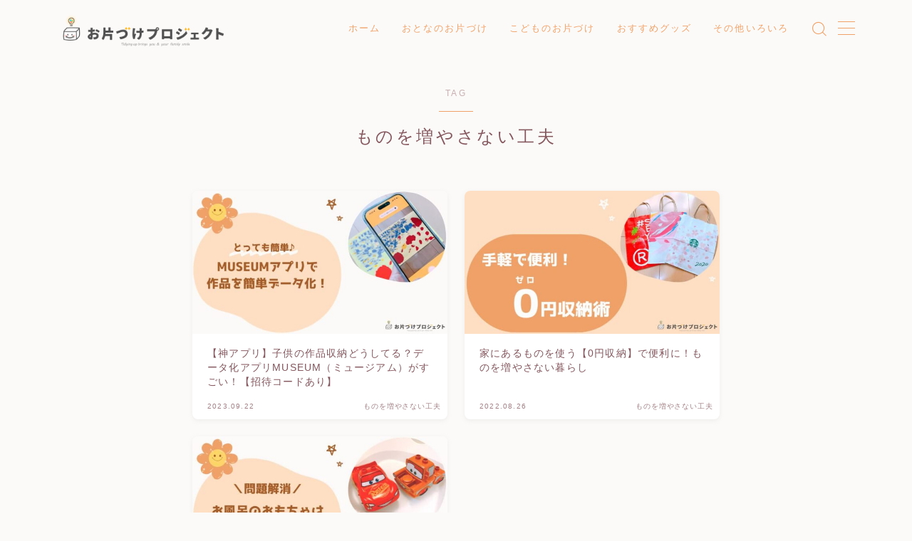

--- FILE ---
content_type: text/html; charset=UTF-8
request_url: https://okataduke-project.com/tag/%E3%82%82%E3%81%AE%E3%82%92%E5%A2%97%E3%82%84%E3%81%95%E3%81%AA%E3%81%84%E5%B7%A5%E5%A4%AB/
body_size: 23167
content:

<!DOCTYPE html>
<html lang="ja">

<head prefix="og: https://ogp.me/ns# fb: https://ogp.me/ns/fb# article: https://ogp.me/ns/article#">
	<meta charset="utf-8">
	<meta http-equiv="X-UA-Compatible" content="IE=edge">
	<meta name="viewport" content="width=device-width, initial-scale=1,minimum-scale=1.0">
	<!-- ここからOGP -->
	<meta property="og:type" content="article">
		<meta property="og:title" content="「ものを増やさない工夫」タグの記事一覧｜お片づけプロジェクト">
	<meta property="og:url" content="https://okataduke-project.com/tag/3%e6%ad%b3/">
			<meta property="og:image" content="https://okataduke-project.com/wp-content/uploads/2022/07/OGP.0.jpg">
	<!-- ここまでOGP --><meta name="robots" content="noindex">

<link rel="canonical" href="https://okataduke-project.com">
<meta property="og:site_name" content="お片づけプロジェクト">
<meta name="twitter:card" content="summary_large_image">
<meta name="twitter:site" content="@okataduke_p">





<title>「ものを増やさない工夫」タグの記事一覧｜お片づけプロジェクト</title>
<meta name='robots' content='max-image-preview:large' />
<link rel='dns-prefetch' href='//cdnjs.cloudflare.com' />
<link rel='dns-prefetch' href='//www.googletagmanager.com' />
<link rel="alternate" type="application/rss+xml" title="お片づけプロジェクト &raquo; ものを増やさない工夫 タグのフィード" href="https://okataduke-project.com/tag/%e3%82%82%e3%81%ae%e3%82%92%e5%a2%97%e3%82%84%e3%81%95%e3%81%aa%e3%81%84%e5%b7%a5%e5%a4%ab/feed/" />
<style id='wp-img-auto-sizes-contain-inline-css' type='text/css'>
img:is([sizes=auto i],[sizes^="auto," i]){contain-intrinsic-size:3000px 1500px}
/*# sourceURL=wp-img-auto-sizes-contain-inline-css */
</style>
<style id='wp-emoji-styles-inline-css' type='text/css'>

	img.wp-smiley, img.emoji {
		display: inline !important;
		border: none !important;
		box-shadow: none !important;
		height: 1em !important;
		width: 1em !important;
		margin: 0 0.07em !important;
		vertical-align: -0.1em !important;
		background: none !important;
		padding: 0 !important;
	}
/*# sourceURL=wp-emoji-styles-inline-css */
</style>
<style id='wp-block-library-inline-css' type='text/css'>
:root{--wp-block-synced-color:#7a00df;--wp-block-synced-color--rgb:122,0,223;--wp-bound-block-color:var(--wp-block-synced-color);--wp-editor-canvas-background:#ddd;--wp-admin-theme-color:#007cba;--wp-admin-theme-color--rgb:0,124,186;--wp-admin-theme-color-darker-10:#006ba1;--wp-admin-theme-color-darker-10--rgb:0,107,160.5;--wp-admin-theme-color-darker-20:#005a87;--wp-admin-theme-color-darker-20--rgb:0,90,135;--wp-admin-border-width-focus:2px}@media (min-resolution:192dpi){:root{--wp-admin-border-width-focus:1.5px}}.wp-element-button{cursor:pointer}:root .has-very-light-gray-background-color{background-color:#eee}:root .has-very-dark-gray-background-color{background-color:#313131}:root .has-very-light-gray-color{color:#eee}:root .has-very-dark-gray-color{color:#313131}:root .has-vivid-green-cyan-to-vivid-cyan-blue-gradient-background{background:linear-gradient(135deg,#00d084,#0693e3)}:root .has-purple-crush-gradient-background{background:linear-gradient(135deg,#34e2e4,#4721fb 50%,#ab1dfe)}:root .has-hazy-dawn-gradient-background{background:linear-gradient(135deg,#faaca8,#dad0ec)}:root .has-subdued-olive-gradient-background{background:linear-gradient(135deg,#fafae1,#67a671)}:root .has-atomic-cream-gradient-background{background:linear-gradient(135deg,#fdd79a,#004a59)}:root .has-nightshade-gradient-background{background:linear-gradient(135deg,#330968,#31cdcf)}:root .has-midnight-gradient-background{background:linear-gradient(135deg,#020381,#2874fc)}:root{--wp--preset--font-size--normal:16px;--wp--preset--font-size--huge:42px}.has-regular-font-size{font-size:1em}.has-larger-font-size{font-size:2.625em}.has-normal-font-size{font-size:var(--wp--preset--font-size--normal)}.has-huge-font-size{font-size:var(--wp--preset--font-size--huge)}.has-text-align-center{text-align:center}.has-text-align-left{text-align:left}.has-text-align-right{text-align:right}.has-fit-text{white-space:nowrap!important}#end-resizable-editor-section{display:none}.aligncenter{clear:both}.items-justified-left{justify-content:flex-start}.items-justified-center{justify-content:center}.items-justified-right{justify-content:flex-end}.items-justified-space-between{justify-content:space-between}.screen-reader-text{border:0;clip-path:inset(50%);height:1px;margin:-1px;overflow:hidden;padding:0;position:absolute;width:1px;word-wrap:normal!important}.screen-reader-text:focus{background-color:#ddd;clip-path:none;color:#444;display:block;font-size:1em;height:auto;left:5px;line-height:normal;padding:15px 23px 14px;text-decoration:none;top:5px;width:auto;z-index:100000}html :where(.has-border-color){border-style:solid}html :where([style*=border-top-color]){border-top-style:solid}html :where([style*=border-right-color]){border-right-style:solid}html :where([style*=border-bottom-color]){border-bottom-style:solid}html :where([style*=border-left-color]){border-left-style:solid}html :where([style*=border-width]){border-style:solid}html :where([style*=border-top-width]){border-top-style:solid}html :where([style*=border-right-width]){border-right-style:solid}html :where([style*=border-bottom-width]){border-bottom-style:solid}html :where([style*=border-left-width]){border-left-style:solid}html :where(img[class*=wp-image-]){height:auto;max-width:100%}:where(figure){margin:0 0 1em}html :where(.is-position-sticky){--wp-admin--admin-bar--position-offset:var(--wp-admin--admin-bar--height,0px)}@media screen and (max-width:600px){html :where(.is-position-sticky){--wp-admin--admin-bar--position-offset:0px}}

/*# sourceURL=wp-block-library-inline-css */
</style><style id='wp-block-search-inline-css' type='text/css'>
.wp-block-search__button{margin-left:10px;word-break:normal}.wp-block-search__button.has-icon{line-height:0}.wp-block-search__button svg{height:1.25em;min-height:24px;min-width:24px;width:1.25em;fill:currentColor;vertical-align:text-bottom}:where(.wp-block-search__button){border:1px solid #ccc;padding:6px 10px}.wp-block-search__inside-wrapper{display:flex;flex:auto;flex-wrap:nowrap;max-width:100%}.wp-block-search__label{width:100%}.wp-block-search.wp-block-search__button-only .wp-block-search__button{box-sizing:border-box;display:flex;flex-shrink:0;justify-content:center;margin-left:0;max-width:100%}.wp-block-search.wp-block-search__button-only .wp-block-search__inside-wrapper{min-width:0!important;transition-property:width}.wp-block-search.wp-block-search__button-only .wp-block-search__input{flex-basis:100%;transition-duration:.3s}.wp-block-search.wp-block-search__button-only.wp-block-search__searchfield-hidden,.wp-block-search.wp-block-search__button-only.wp-block-search__searchfield-hidden .wp-block-search__inside-wrapper{overflow:hidden}.wp-block-search.wp-block-search__button-only.wp-block-search__searchfield-hidden .wp-block-search__input{border-left-width:0!important;border-right-width:0!important;flex-basis:0;flex-grow:0;margin:0;min-width:0!important;padding-left:0!important;padding-right:0!important;width:0!important}:where(.wp-block-search__input){appearance:none;border:1px solid #949494;flex-grow:1;font-family:inherit;font-size:inherit;font-style:inherit;font-weight:inherit;letter-spacing:inherit;line-height:inherit;margin-left:0;margin-right:0;min-width:3rem;padding:8px;text-decoration:unset!important;text-transform:inherit}:where(.wp-block-search__button-inside .wp-block-search__inside-wrapper){background-color:#fff;border:1px solid #949494;box-sizing:border-box;padding:4px}:where(.wp-block-search__button-inside .wp-block-search__inside-wrapper) .wp-block-search__input{border:none;border-radius:0;padding:0 4px}:where(.wp-block-search__button-inside .wp-block-search__inside-wrapper) .wp-block-search__input:focus{outline:none}:where(.wp-block-search__button-inside .wp-block-search__inside-wrapper) :where(.wp-block-search__button){padding:4px 8px}.wp-block-search.aligncenter .wp-block-search__inside-wrapper{margin:auto}.wp-block[data-align=right] .wp-block-search.wp-block-search__button-only .wp-block-search__inside-wrapper{float:right}
/*# sourceURL=https://okataduke-project.com/wp-includes/blocks/search/style.min.css */
</style>
<style id='wp-block-tag-cloud-inline-css' type='text/css'>
.wp-block-tag-cloud{box-sizing:border-box}.wp-block-tag-cloud.aligncenter{justify-content:center;text-align:center}.wp-block-tag-cloud a{display:inline-block;margin-right:5px}.wp-block-tag-cloud span{display:inline-block;margin-left:5px;text-decoration:none}:root :where(.wp-block-tag-cloud.is-style-outline){display:flex;flex-wrap:wrap;gap:1ch}:root :where(.wp-block-tag-cloud.is-style-outline a){border:1px solid;font-size:unset!important;margin-right:0;padding:1ch 2ch;text-decoration:none!important}
/*# sourceURL=https://okataduke-project.com/wp-includes/blocks/tag-cloud/style.min.css */
</style>
<style id='wp-block-columns-inline-css' type='text/css'>
.wp-block-columns{box-sizing:border-box;display:flex;flex-wrap:wrap!important}@media (min-width:782px){.wp-block-columns{flex-wrap:nowrap!important}}.wp-block-columns{align-items:normal!important}.wp-block-columns.are-vertically-aligned-top{align-items:flex-start}.wp-block-columns.are-vertically-aligned-center{align-items:center}.wp-block-columns.are-vertically-aligned-bottom{align-items:flex-end}@media (max-width:781px){.wp-block-columns:not(.is-not-stacked-on-mobile)>.wp-block-column{flex-basis:100%!important}}@media (min-width:782px){.wp-block-columns:not(.is-not-stacked-on-mobile)>.wp-block-column{flex-basis:0;flex-grow:1}.wp-block-columns:not(.is-not-stacked-on-mobile)>.wp-block-column[style*=flex-basis]{flex-grow:0}}.wp-block-columns.is-not-stacked-on-mobile{flex-wrap:nowrap!important}.wp-block-columns.is-not-stacked-on-mobile>.wp-block-column{flex-basis:0;flex-grow:1}.wp-block-columns.is-not-stacked-on-mobile>.wp-block-column[style*=flex-basis]{flex-grow:0}:where(.wp-block-columns){margin-bottom:1.75em}:where(.wp-block-columns.has-background){padding:1.25em 2.375em}.wp-block-column{flex-grow:1;min-width:0;overflow-wrap:break-word;word-break:break-word}.wp-block-column.is-vertically-aligned-top{align-self:flex-start}.wp-block-column.is-vertically-aligned-center{align-self:center}.wp-block-column.is-vertically-aligned-bottom{align-self:flex-end}.wp-block-column.is-vertically-aligned-stretch{align-self:stretch}.wp-block-column.is-vertically-aligned-bottom,.wp-block-column.is-vertically-aligned-center,.wp-block-column.is-vertically-aligned-top{width:100%}
/*# sourceURL=https://okataduke-project.com/wp-includes/blocks/columns/style.min.css */
</style>
<style id='global-styles-inline-css' type='text/css'>
:root{--wp--preset--aspect-ratio--square: 1;--wp--preset--aspect-ratio--4-3: 4/3;--wp--preset--aspect-ratio--3-4: 3/4;--wp--preset--aspect-ratio--3-2: 3/2;--wp--preset--aspect-ratio--2-3: 2/3;--wp--preset--aspect-ratio--16-9: 16/9;--wp--preset--aspect-ratio--9-16: 9/16;--wp--preset--color--black: #000000;--wp--preset--color--cyan-bluish-gray: #abb8c3;--wp--preset--color--white: #ffffff;--wp--preset--color--pale-pink: #f78da7;--wp--preset--color--vivid-red: #cf2e2e;--wp--preset--color--luminous-vivid-orange: #ff6900;--wp--preset--color--luminous-vivid-amber: #fcb900;--wp--preset--color--light-green-cyan: #7bdcb5;--wp--preset--color--vivid-green-cyan: #00d084;--wp--preset--color--pale-cyan-blue: #8ed1fc;--wp--preset--color--vivid-cyan-blue: #0693e3;--wp--preset--color--vivid-purple: #9b51e0;--wp--preset--gradient--vivid-cyan-blue-to-vivid-purple: linear-gradient(135deg,rgb(6,147,227) 0%,rgb(155,81,224) 100%);--wp--preset--gradient--light-green-cyan-to-vivid-green-cyan: linear-gradient(135deg,rgb(122,220,180) 0%,rgb(0,208,130) 100%);--wp--preset--gradient--luminous-vivid-amber-to-luminous-vivid-orange: linear-gradient(135deg,rgb(252,185,0) 0%,rgb(255,105,0) 100%);--wp--preset--gradient--luminous-vivid-orange-to-vivid-red: linear-gradient(135deg,rgb(255,105,0) 0%,rgb(207,46,46) 100%);--wp--preset--gradient--very-light-gray-to-cyan-bluish-gray: linear-gradient(135deg,rgb(238,238,238) 0%,rgb(169,184,195) 100%);--wp--preset--gradient--cool-to-warm-spectrum: linear-gradient(135deg,rgb(74,234,220) 0%,rgb(151,120,209) 20%,rgb(207,42,186) 40%,rgb(238,44,130) 60%,rgb(251,105,98) 80%,rgb(254,248,76) 100%);--wp--preset--gradient--blush-light-purple: linear-gradient(135deg,rgb(255,206,236) 0%,rgb(152,150,240) 100%);--wp--preset--gradient--blush-bordeaux: linear-gradient(135deg,rgb(254,205,165) 0%,rgb(254,45,45) 50%,rgb(107,0,62) 100%);--wp--preset--gradient--luminous-dusk: linear-gradient(135deg,rgb(255,203,112) 0%,rgb(199,81,192) 50%,rgb(65,88,208) 100%);--wp--preset--gradient--pale-ocean: linear-gradient(135deg,rgb(255,245,203) 0%,rgb(182,227,212) 50%,rgb(51,167,181) 100%);--wp--preset--gradient--electric-grass: linear-gradient(135deg,rgb(202,248,128) 0%,rgb(113,206,126) 100%);--wp--preset--gradient--midnight: linear-gradient(135deg,rgb(2,3,129) 0%,rgb(40,116,252) 100%);--wp--preset--font-size--small: 13px;--wp--preset--font-size--medium: 20px;--wp--preset--font-size--large: 36px;--wp--preset--font-size--x-large: 42px;--wp--preset--spacing--20: 0.44rem;--wp--preset--spacing--30: 0.67rem;--wp--preset--spacing--40: 1rem;--wp--preset--spacing--50: 1.5rem;--wp--preset--spacing--60: 2.25rem;--wp--preset--spacing--70: 3.38rem;--wp--preset--spacing--80: 5.06rem;--wp--preset--shadow--natural: 6px 6px 9px rgba(0, 0, 0, 0.2);--wp--preset--shadow--deep: 12px 12px 50px rgba(0, 0, 0, 0.4);--wp--preset--shadow--sharp: 6px 6px 0px rgba(0, 0, 0, 0.2);--wp--preset--shadow--outlined: 6px 6px 0px -3px rgb(255, 255, 255), 6px 6px rgb(0, 0, 0);--wp--preset--shadow--crisp: 6px 6px 0px rgb(0, 0, 0);}:where(.is-layout-flex){gap: 0.5em;}:where(.is-layout-grid){gap: 0.5em;}body .is-layout-flex{display: flex;}.is-layout-flex{flex-wrap: wrap;align-items: center;}.is-layout-flex > :is(*, div){margin: 0;}body .is-layout-grid{display: grid;}.is-layout-grid > :is(*, div){margin: 0;}:where(.wp-block-columns.is-layout-flex){gap: 2em;}:where(.wp-block-columns.is-layout-grid){gap: 2em;}:where(.wp-block-post-template.is-layout-flex){gap: 1.25em;}:where(.wp-block-post-template.is-layout-grid){gap: 1.25em;}.has-black-color{color: var(--wp--preset--color--black) !important;}.has-cyan-bluish-gray-color{color: var(--wp--preset--color--cyan-bluish-gray) !important;}.has-white-color{color: var(--wp--preset--color--white) !important;}.has-pale-pink-color{color: var(--wp--preset--color--pale-pink) !important;}.has-vivid-red-color{color: var(--wp--preset--color--vivid-red) !important;}.has-luminous-vivid-orange-color{color: var(--wp--preset--color--luminous-vivid-orange) !important;}.has-luminous-vivid-amber-color{color: var(--wp--preset--color--luminous-vivid-amber) !important;}.has-light-green-cyan-color{color: var(--wp--preset--color--light-green-cyan) !important;}.has-vivid-green-cyan-color{color: var(--wp--preset--color--vivid-green-cyan) !important;}.has-pale-cyan-blue-color{color: var(--wp--preset--color--pale-cyan-blue) !important;}.has-vivid-cyan-blue-color{color: var(--wp--preset--color--vivid-cyan-blue) !important;}.has-vivid-purple-color{color: var(--wp--preset--color--vivid-purple) !important;}.has-black-background-color{background-color: var(--wp--preset--color--black) !important;}.has-cyan-bluish-gray-background-color{background-color: var(--wp--preset--color--cyan-bluish-gray) !important;}.has-white-background-color{background-color: var(--wp--preset--color--white) !important;}.has-pale-pink-background-color{background-color: var(--wp--preset--color--pale-pink) !important;}.has-vivid-red-background-color{background-color: var(--wp--preset--color--vivid-red) !important;}.has-luminous-vivid-orange-background-color{background-color: var(--wp--preset--color--luminous-vivid-orange) !important;}.has-luminous-vivid-amber-background-color{background-color: var(--wp--preset--color--luminous-vivid-amber) !important;}.has-light-green-cyan-background-color{background-color: var(--wp--preset--color--light-green-cyan) !important;}.has-vivid-green-cyan-background-color{background-color: var(--wp--preset--color--vivid-green-cyan) !important;}.has-pale-cyan-blue-background-color{background-color: var(--wp--preset--color--pale-cyan-blue) !important;}.has-vivid-cyan-blue-background-color{background-color: var(--wp--preset--color--vivid-cyan-blue) !important;}.has-vivid-purple-background-color{background-color: var(--wp--preset--color--vivid-purple) !important;}.has-black-border-color{border-color: var(--wp--preset--color--black) !important;}.has-cyan-bluish-gray-border-color{border-color: var(--wp--preset--color--cyan-bluish-gray) !important;}.has-white-border-color{border-color: var(--wp--preset--color--white) !important;}.has-pale-pink-border-color{border-color: var(--wp--preset--color--pale-pink) !important;}.has-vivid-red-border-color{border-color: var(--wp--preset--color--vivid-red) !important;}.has-luminous-vivid-orange-border-color{border-color: var(--wp--preset--color--luminous-vivid-orange) !important;}.has-luminous-vivid-amber-border-color{border-color: var(--wp--preset--color--luminous-vivid-amber) !important;}.has-light-green-cyan-border-color{border-color: var(--wp--preset--color--light-green-cyan) !important;}.has-vivid-green-cyan-border-color{border-color: var(--wp--preset--color--vivid-green-cyan) !important;}.has-pale-cyan-blue-border-color{border-color: var(--wp--preset--color--pale-cyan-blue) !important;}.has-vivid-cyan-blue-border-color{border-color: var(--wp--preset--color--vivid-cyan-blue) !important;}.has-vivid-purple-border-color{border-color: var(--wp--preset--color--vivid-purple) !important;}.has-vivid-cyan-blue-to-vivid-purple-gradient-background{background: var(--wp--preset--gradient--vivid-cyan-blue-to-vivid-purple) !important;}.has-light-green-cyan-to-vivid-green-cyan-gradient-background{background: var(--wp--preset--gradient--light-green-cyan-to-vivid-green-cyan) !important;}.has-luminous-vivid-amber-to-luminous-vivid-orange-gradient-background{background: var(--wp--preset--gradient--luminous-vivid-amber-to-luminous-vivid-orange) !important;}.has-luminous-vivid-orange-to-vivid-red-gradient-background{background: var(--wp--preset--gradient--luminous-vivid-orange-to-vivid-red) !important;}.has-very-light-gray-to-cyan-bluish-gray-gradient-background{background: var(--wp--preset--gradient--very-light-gray-to-cyan-bluish-gray) !important;}.has-cool-to-warm-spectrum-gradient-background{background: var(--wp--preset--gradient--cool-to-warm-spectrum) !important;}.has-blush-light-purple-gradient-background{background: var(--wp--preset--gradient--blush-light-purple) !important;}.has-blush-bordeaux-gradient-background{background: var(--wp--preset--gradient--blush-bordeaux) !important;}.has-luminous-dusk-gradient-background{background: var(--wp--preset--gradient--luminous-dusk) !important;}.has-pale-ocean-gradient-background{background: var(--wp--preset--gradient--pale-ocean) !important;}.has-electric-grass-gradient-background{background: var(--wp--preset--gradient--electric-grass) !important;}.has-midnight-gradient-background{background: var(--wp--preset--gradient--midnight) !important;}.has-small-font-size{font-size: var(--wp--preset--font-size--small) !important;}.has-medium-font-size{font-size: var(--wp--preset--font-size--medium) !important;}.has-large-font-size{font-size: var(--wp--preset--font-size--large) !important;}.has-x-large-font-size{font-size: var(--wp--preset--font-size--x-large) !important;}
:where(.wp-block-columns.is-layout-flex){gap: 2em;}:where(.wp-block-columns.is-layout-grid){gap: 2em;}
/*# sourceURL=global-styles-inline-css */
</style>
<style id='core-block-supports-inline-css' type='text/css'>
.wp-container-core-columns-is-layout-9d6595d7{flex-wrap:nowrap;}
/*# sourceURL=core-block-supports-inline-css */
</style>

<style id='classic-theme-styles-inline-css' type='text/css'>
/*! This file is auto-generated */
.wp-block-button__link{color:#fff;background-color:#32373c;border-radius:9999px;box-shadow:none;text-decoration:none;padding:calc(.667em + 2px) calc(1.333em + 2px);font-size:1.125em}.wp-block-file__button{background:#32373c;color:#fff;text-decoration:none}
/*# sourceURL=/wp-includes/css/classic-themes.min.css */
</style>
<link rel='stylesheet' id='prism-numbers-css' href='https://cdnjs.cloudflare.com/ajax/libs/prism/1.29.0/plugins/line-numbers/prism-line-numbers.min.css?ver=1.29.0' type='text/css' media='all' />
<link rel='stylesheet' id='prism-okaidia-css' href='https://cdnjs.cloudflare.com/ajax/libs/prism/1.29.0/themes/prism-okaidia.min.css?ver=1.29.0' type='text/css' media='all' />
<link rel='stylesheet' id='contact-form-7-css' href='https://okataduke-project.com/wp-content/plugins/contact-form-7/includes/css/styles.css?ver=6.1.4' type='text/css' media='all' />
<link rel='stylesheet' id='sbd-block-style-post-css' href='https://okataduke-project.com/wp-content/plugins/simpleblogdesign-main/build/style-index.css?ver=1.2.6' type='text/css' media='all' />
<link rel='stylesheet' id='wp-ulike-css' href='https://okataduke-project.com/wp-content/plugins/wp-ulike/assets/css/wp-ulike.min.css?ver=4.8.2' type='text/css' media='all' />
<link rel='stylesheet' id='theme-style-css' href='https://okataduke-project.com/wp-content/themes/jinr/style.css?ver=6.9' type='text/css' media='all' />
<link rel='stylesheet' id='pochipp-front-css' href='https://okataduke-project.com/wp-content/plugins/pochipp/dist/css/style.css?ver=1.18.0' type='text/css' media='all' />
<link rel='stylesheet' id='sbd_style-css' href='https://okataduke-project.com/?sbd=1&#038;ver=6.9' type='text/css' media='all' />
<link rel='stylesheet' id='sbd-sroll-css-css' href='https://okataduke-project.com/wp-content/plugins/simpleblogdesign-main/addon/scroll-hint/style.css?ver=1.4.6' type='text/css' media='all' />

<!-- Site Kit によって追加された Google タグ（gtag.js）スニペット -->
<!-- Google アナリティクス スニペット (Site Kit が追加) -->
<script type="text/javascript" src="https://www.googletagmanager.com/gtag/js?id=G-7MJWXHTKND" id="google_gtagjs-js" async></script>
<script type="text/javascript" id="google_gtagjs-js-after">
/* <![CDATA[ */
window.dataLayer = window.dataLayer || [];function gtag(){dataLayer.push(arguments);}
gtag("set","linker",{"domains":["okataduke-project.com"]});
gtag("js", new Date());
gtag("set", "developer_id.dZTNiMT", true);
gtag("config", "G-7MJWXHTKND");
//# sourceURL=google_gtagjs-js-after
/* ]]> */
</script>
<link rel="https://api.w.org/" href="https://okataduke-project.com/wp-json/" /><link rel="alternate" title="JSON" type="application/json" href="https://okataduke-project.com/wp-json/wp/v2/tags/28" /><meta name="generator" content="Site Kit by Google 1.168.0" /><!-- Pochipp -->
<style id="pchpp_custom_style">:root{--pchpp-color-inline: #069A8E;--pchpp-color-custom: #5ca250;--pchpp-color-custom-2: #8e59e4;--pchpp-color-amazon: #f99a0c;--pchpp-color-rakuten: #e0423c;--pchpp-color-yahoo: #438ee8;--pchpp-color-mercari: #3c3c3c;--pchpp-inline-bg-color: var(--pchpp-color-inline);--pchpp-inline-txt-color: #fff;--pchpp-inline-shadow: 0 1px 4px -1px rgba(0, 0, 0, 0.2);--pchpp-inline-radius: 40px;--pchpp-inline-width: auto;}</style>
<script id="pchpp_vars">window.pchppVars = {};window.pchppVars.ajaxUrl = "https://okataduke-project.com/wp-admin/admin-ajax.php";window.pchppVars.ajaxNonce = "95a3eefa86";</script>
<script type="text/javascript" language="javascript">var vc_pid = "887339477";</script>
<!-- / Pochipp -->
<style type="text/css">.a--search-label,.a--menu-label {margin-top:-2px;}body:not(.wp-admin){background-color: #fcfaf8;}body:not(.wp-admin) #wrapper{background-image: url();}body:not(.wp-admin),.widgettitle,.c--post-list-title,.d--slider-title-default,.d--blogcard-mysite .a--blogcard-title,.d--blogcard-external .a--blogcard-title,.d--blogcard-external .a--blogcard-more,.d--blogcard-external::before,.d--blogcard-external.d--blogcard-style1 .a--blogcard-label,#hamburgerMenuList .menu-item a,.editor-styles-wrapper,#headerSearch .search-text,.d--profile-author.d--brand-color .d--contact,.js--hamburger-active.c--menu-trigger .a--menu-label,#postTagBox a,.wpcf7 input,.wpcf7 textarea,.wpcf7 select,.o--jinr-postcard,.o--postlist-inner .a--post-title,.widgets-php h2.jinr-heading,.d--material-design .b--jinr-postlist .a--post-title,.wp-block-search__input,.a--button-microcopy,.b--jinr-paid-text,.b--paidpost-remaining{color:#84565d;}#hamburgerMenuList .menu-item a:after,.a--simple-box-quotetitle,.a--nextpage-label{color:rgba(132,86,93,0.6);}#globalMenuList .sub-menu .menu-item a,.a--ham-follow-label{color:rgba(132,86,93,0.75);}.a--time-separator,.js--hamburger-active.c--menu-trigger .a--menu-bar,.a--nextpage-label::before,.a--nextpage-label::after{background-color:#84565d;}.a--microcopy-parts1,    .a--microcopy-parts2,.d--button-microcopy3 .a--microcopy-parts1::before,.d--button-microcopy3 .a--microcopy-parts2::before{background-color:rgba(132,86,93,0.6);}.post-page-numbers,.o--pagenation-list .c--pagenation-item a{border-color:rgba(240,161,103,1);color:rgba(240,161,103,1);}.o--pagenation-list .c--pagenation-item .dots{color:rgba(132,86,93,0.45);}.post-page-numbers.current,.c--nextpage a:hover,.o--pagenation-list .c--pagenation-item span:not(.dots),.o--pagenation-list .c--pagenation-item a:hover{background-color:rgba(240,161,103,1);}#hamburgerMenuList .menu-item ul a:before{background-color:rgba(132,86,93,0.3);}#hamburgerMenuList .menu-item{border-color:rgba(132,86,93,0.15);}.d--sns-share-design2.d--sns-share-color-white .c--sns-share-item{border-color:rgba(132,86,93,0.09);}ul.is-style-jinr-checkmark-square.jinr-list li::after{border-color:rgba(132,86,93,0.12);}.o--snsshare-button-select{background-color:rgba(132,86,93,0.03);}#postTagBox a,.wp-block-tag-cloud a{background-color:rgba(132,86,93,0.06);}.d--simple-box12{background-color:rgba(132,86,93,0.06);}.d--simple-box12::before,.d--simple-box12::after{color:rgba(132,86,93,0.06);}.d--blogcard-external.d--blogcard-style1 .o--blogcard-link,.wp-block-table table,.wp-block-table td,.wp-block-table thead{border-color:#84565d;}.o--widget-area a:not([class]),.jinr-article a:not([class]),#commonFooter a:not([class]),.editor-styles-wrapper a:not([class]),.comment-edit-link,.comment-reply-link{color: #0066c0;}.comment-edit-link,.comment-reply-link{border-color: #0066c0;}#wrapper a:not([class]):hover{color: #0066c0;}#footerMenuList a:hover{color: #0066c0!important;}#globalMenuList .menu-item a:hover{color: #f0a167;}.d--glonavi-hover-none #globalMenuList .menu-item a:hover{color: #0066c0;}.a--timeline-link-text span::before,.a--timeline-link-text span::after{background-color: #0066c0;}.a--timeline-link-text:hover span::before,.a--timeline-link-text:hover span::after{background-color: #0066c0;}.d--blogcard-mysite .a--blogcard-more,.d--blogcard-mysite::before,.a--postcard-category,#mainContent .a--post-cat a,.a--timeline-step,.a--timeline-step-original,#mainContent .d--profile-author.d--theme-color a.a--sns-item-link,.d--profile-style1.d--theme-color a.a--sns-item-link .jin-icons,.d--profile-style2.d--theme-color a.a--sns-item-link .jin-icons,.c--jinr-post-cat a,.d--blogcard-mysite.d--blogcard-style1 .a--blogcard-label,.wp-block-search__button,.a--slider-button a,.cat-item a::after,.widget_nav_menu a::after,.wp-block-page-list a::after,.wp-block-archives a::after,.d--slider-design2 .swiper-button-prev::after,.d--slider-design2 .swiper-button-next::after,.a--paidpost-price,.d--h2-style10 h2.jinr-heading{color: #f0a167;}.d--blogcard-mysite.d--blogcard-style1 .o--blogcard-link,.d--h3-style1 h3.jinr-heading,.d--h2-style3 h2.jinr-heading,.d--h2-style9 h2.jinr-heading::after,.d--h2-style9 h2.jinr-heading,.d--h3-style3 h3.jinr-heading,.d--h3-style4 h3.jinr-heading,.d--h4-style2 h4.jinr-heading,.d--profile-style1,.d--h3-style7 h3.jinr-heading::before,.d--h4-style6 h4.jinr-heading::before,.jinr-widget-area h2.jinr-heading,.widgets-php h2.jinr-heading,ul.is-style-jinr-checkmark li::before,ul.is-style-jinr-checkmark-square li::before{border-color: #f0a167;}.d--profile-style1 .a--profile-job{border-bottom-color: #f0a167!important;}.d--h2-style2 h2.jinr-heading::before,.d--h2-style8 h2.jinr-heading::before{border-top-color: #f0a167!important;}.a--timeline-step-original::before,.a--timeline-step-original::after,.a--timeline-step::before,.a--timeline-step::after,.a--slider-button-deco,.d--h2-style1 h2.jinr-heading,.d--h2-style2 h2.jinr-heading,.d--h4-style1 h4.jinr-heading::before,.d--h2-style4 h2.jinr-heading::after,.d--h2-style5 h2.jinr-heading::before,.d--h2-style6 h2.jinr-heading::before,.d--h2-style7 h2.jinr-heading::before,.d--h2-style7 h2.jinr-heading::after,.d--h2-style9 h2.jinr-heading::before,.d--h3-style2 h3.jinr-heading::before,.d--h3-style3 h3.jinr-heading::before,.d--h3-style5 h3.jinr-heading::before,.d--h3-style5 h3.jinr-heading::after,.d--h4-style3 h4.jinr-heading::before,.o--slider-pagenation .swiper-pagination-bullet,.o--slider-pagenation .a--slider-pagenation,#snsShareBottom.d--sns-share-color-solid,ul.jinr-list li::after,ol.jinr-list li::before,.d--profile-style2 .o--profile-contents,.d--profile-style1 .a--profile-introduction::before,.d--h3-style6 h3.jinr-heading::before,.d--h3-style7 h3.jinr-heading::after,.d--h4-style5 h4.jinr-heading::before,.d--h4-style6 h4.jinr-heading::after,.d--archive-subtitle::after,.a--scroll-btn:before, .a--scroll-btn:after,.d--designtitle-animation-dynamic .b--jinr-h2rich.js--scr-animation::before{background-color: #f0a167;}.d--slider-design2 .swiper-button-prev,.d--slider-design2 .swiper-button-next{background-color: rgba(240,161,103,0.09);}.d--slider-design2 .swiper-button-prev:hover::before,.d--slider-design2 .swiper-button-next:hover::before{background-color: #f0a167;}.d--material-design .d--slider-design2 .swiper-button-prev,.d--material-design .d--slider-design2 .swiper-button-next{box-shadow: 0 3px 6px -1px rgba(240,161,103,0.3);}.d--profile-style2 .a--profile-introduction{background-color: rgba(240,161,103,0.09);}.d--h3-style8 h3.jinr-heading,.d--h4-style4 h4.jinr-heading,.d--h2-style10 h2.jinr-heading{background-color: rgba(240,161,103,0.09);}.wp-block-search__button{background-color: rgba(240,161,103,0.15);}.o--notfound-section{background-color: rgba(240,161,103,0.06);}.jinr-profile-label::before,.jinr-profile-label span{background-color: rgba(240,161,103,1);}.wp-block-search__button:hover{background-color: rgba(240,161,103,1);}.d--flat-design .wp-block-search__input,.d--flat-design .wp-block-search__button-inside .wp-block-search__inside-wrapper,.d--flat-design .wp-block-categories-dropdown select,.d--flat-design .wp-block-archives-dropdown select{border-color: rgba(240,161,103,0.45);}#hamburgerMenu .o--ham-follow-sns .a--sns-item-link .jin-icons::before{color: rgba(240,161,103,1);}.wp-block-categories-dropdown::before,.wp-block-archives-dropdown::before{color: rgba(240,161,103,1);}.wp-block-search__button svg{fill:#f0a167;}ol.jinr-list li li::after,ul.jinr-list li li::after{color: #f0a167!important;}.d--button a{background-color: #f0a167;}.d--archive-subtitle{color: rgba(132,86,93,0.45);}.a--post-date,.a--post-category{color: rgba(132,86,93,0.75);}@media (min-width: 552px) {.d--postlist-newstext .a--post-date{color: rgba(132,86,93,0.84);}.d--postlist-newstext .o--postlist-item{border-color: rgba(132,86,93,0.12);}.d--postlist-hover-hovercolor .c--post-link:hover .a--post-title{color: #0066c0!important;}}@media (max-width: 551px) {.d--postlist-newstext-sp .a--post-date{color: rgba(132,86,93,0.9);}.d--postlist-newstext-sp .o--postlist-item{border-color: rgba(132,86,93,0.12);}}.d--marker1{background:linear-gradient(transparent 80%, #ffeea1 80%);}.d--marker2{background:linear-gradient(transparent 80%, #99dbcc 80%);}.d--user-color1{color: #e55e73;}.d--user-color2{color: #4885ee;}.d--information-type-textonlywithlink a:hover{color : #ffffff!important;}.c--tab-title{background-color:rgba(240,161,103,0.3);}.c--tab-title.active{background-color:rgba(240,161,103,1);color:rgba(252,250,248,1);}.d--tab-design1 .c--tab-contents{border-color:rgba(240,161,103,1);}.d--tab-design1 .c--tab-title{box-shadow: inset 1px -1px 5px -2px rgba(240,161,103,0.3);}.d--material-design .d--header-style-default.d--header-tracking-on:not(.d--transparent):not(.d--commonheader-cover){box-shadow: 0 3px 12px 1px hsla(0,0%,64%,0.1094 );}.a--slider-title,.a--slider-title a{color:#f0a167!important;}@media (max-width: 551px) {.a--slider-item-count{-webkit-text-stroke:1px rgba(240,161,103,1);}}@media (min-width: 552px) {.a--slider-item-count{-webkit-text-stroke:1px rgba(240,161,103,0.3);}}#mainContent{background-color:transparent;}.a--heading-iconbox-title{background-color:#fcfaf8!important;}#commonHeader + .o--jinr-mainvisual.o--jinr-stillimage,#commonHeader + .o--jinr-mainvisual.o--jinr-imageslider,#commonHeader + .o--jinr-mainvisual.o--jinr-movie,#commonHeader + .d--main-style-outline{margin-top:0!important;}.#headerSpMenu{padding-bottom:0;}.o--jinr-slider {margin-top: 0;}@media (max-width: 551px) {.o--slider-contents-wrapper{padding-top:0;}}#commonHeader.js--follow-header-display{background-color: rgba(252,250,248,0.15);backdrop-filter: blur(6px);-webkit-backdrop-filter: blur(6px);}@media (max-width: 551px) {.d--header-style-triangle + .a--header-style-parts,.d--header-style-slope + .a--header-style-parts{clip-path: polygon(100% 0, 100% 28%, 0 72%, 0 0);}}#headerLogoLink,#headerLogoLink:hover,#SiteSubCopy{color: #f0a167!important;}@media (max-width: 551px) {#commonHeaderInner{height: 57px;}d--header-layout1.d--header-style-border + .a--header-style-parts.js--follow-header-display{top: 57px;}}@media screen and (min-width: 552px) and (max-width:781px) {.d--header-layout1 #commonHeaderInner{height: calc(78px * 0.7);}d--header-layout1.d--header-style-border + .a--header-style-parts.js--follow-header-display{top: calc(78px * 0.7);}}@media (min-width: 782px) {.d--header-layout1 #commonHeaderInner{height: 78px;}d--header-layout1.d--header-style-border + .a--header-style-parts.js--follow-header-display{top: 78px;}.d--glonavi-hover-borderup #globalMenuList > li a::after,.d--glonavi-hover-borderwax #globalMenuList > li a::after,.d--glonavi-hover-borderflow #globalMenuList > li a::after{background-color:#f0a167;}}@media (min-width: 552px) {.d--header-layout2 #headerLogo{padding-top: calc(78px * 0.3);padding-bottom: calc(78px * 0.15);}}@media (max-width: 551px) {.d--header-layout1 #headerLogoLink{max-width: calc(139px * 1.5);}.d--header-layout2 #headerLogoLink{max-width: calc(139px * 1.5);}}@media (min-width: 552px) and (max-width:781px) {.d--header-layout1 #headerLogoLink{max-width: calc(79px * 2.4);}.d--header-layout2 #headerLogoLink{max-width: calc(79px * 2.4);}}@media (min-width: 782px) {.d--header-layout1 #headerLogoLink{max-width: calc(79px * 3);}.d--header-layout2 #headerLogoLink{max-width: calc(79px * 3);}}@media screen and (min-width: 782px) and (max-width:960px) {.d--header-layout1 #headerLogo {max-width:calc(100% - 30px);}}.d--main-style-transparent .b--jinr-paid-text{background-color:#fcfaf8;box-shadow: 0 0 0px 15px #fcfaf8;}.b--jinr-paid-container::before{background-image : linear-gradient(to right, rgba(132,86,93,0.45), rgba(132,86,93,0.45) 7px, transparent 7px, transparent 8px);}#globalMenuList .menu-item{font-size:13px;}#globalMenuList .menu-item a,#commonHeader a.a--sns-item-link .jin-icons::before,a.a--spmenu-item-link,#headerSearch .a--search-icon,#headerSearch .a--search-label,.c--menu-trigger .a--menu-label{color: #f0a167;}.d--header-menu-style2 #globalMenuList > .menu-item > a{border-color: rgba(240,161,103,0.27)!important;}.c--spmenu-item::before{background-color: rgba(240,161,103,0.21);}.c--menu-trigger .a--menu-bar{background-color: #f0a167;}@media (min-width: 552px) {.a--stillimage{background-size:contain;box-sizing:border-box;height:auto;padding-top: 27%;}}@media (max-width: 551px) {.a--stillimage{background-size:contain;box-sizing:border-box;height:auto;padding-top: 50%;}}.a--stillimage{background-image: url(https://okataduke-project.com/wp-content/uploads/2022/07/okataduke-main.0.jpg);}@media (max-width: 551px) {.a--stillimage{background-image: url(https://okataduke-project.com/wp-content/uploads/2022/07/okataduke-main-mobile.jpg);}}.d--stillimage-overlay-simple .a--stillimage-overlay{background-color: #fff;filter: opacity(75%);}.d--stillimage-overlay-blur .a--stillimage{opacity:calc(1 - 75 * 0.01);}.d--stillimage-overlay-blur.c--stillimage::before{background-color: #fff;}.a--stillimage-maincopy,.a--stillimage-subcopy{color: #22327a;}.c--stillimage-contents{top: 50%;left:50%;text-align:left;}.c--stillimage-contents .b--jinr-button .o--button-inner{text-align:left;}@media (max-width: 551px) {.c--stillimage-contents{top: 50%;left:50%;}}.a--movie-maincopy,.a--movie-subcopy{color: #22327a;}.c--movie-contents{top: 50%;left:50%;text-align:center;}@media (max-width: 551px) {.c--movie-contents{top: 50%;left:50%;}}.a--stillimage-maincopy{font-size: 2.28rem;}.a--movie-maincopy{font-size: 2.28rem;}@media (min-width: 552px) {.a--stillimage-maincopy{font-size: clamp(2.7rem, 3.9vw,3.6rem);}.a--movie-maincopy{font-size: clamp(2.7rem, 3.9vw,3.6rem);}}.a--stillimage-subcopy{font-size: clamp(1.15rem, 1.5vw,1.5rem);}.a--movie-subcopy{font-size: clamp(1.15rem, 1.5vw,1.5rem);}@media (min-width: 552px) {.a--stillimage-subcopy{font-size: clamp(1.5rem, 1.8vw,1.44rem);}.a--movie-subcopy{font-size: clamp(1.5rem, 1.8vw,1.44rem);}}.d--blogcard-style1 .a--blogcard-label,.d--blogcard-style1 .o--blogcard-link{background-color:#fcfaf8;}#snsShareBottom.d--sns-share-color-white{border-top-color:#f0a167;}#snsShareLabel::before{background-color:rgba(132,86,93,0.45);}#jinrRelatedPost{background-color: transparent;}.c--relatedpost-headline{color: #84565d;}.a--relatedpost-maincopy::before,.a--relatedpost-maincopy::after{background-color: #84565d;}#commonFooter{background-color: transparent;}#commonFooter #commonFooterSiteMenu a,#commonFooter .c--breadcrumb-item a,.c--breadcrumb-item,.a--breadcrumb-parts,#commonFooter .a--profile-name,#commonFooter .a--profile-introduction,#commonFooter a.a--sns-item-link,#commonFooter .a--profile-label,#footer-widget{color: #84565d;}#footerInfo,#footerMenuList .menu-item:not(:first-child){border-color: rgba(132,86,93,0.3);}#commonFooter .a--profile-label::before{background-color: rgba(132,86,93,0.3);}#commonFooter .a--profile-job,#commonFooter .d--brand-color .d--contact{color: rgba(132,86,93,0.6);}#copyright{color: #84565d;}.d--fullwidth-max,.d--fullwidth-article{color: #84565d;}.a--h2rich-maincopy,.a--h2rich-subcopy,.a--h2rich-number,.a--h2rich-icon{color: #f0a167;}.b--jinr-h2rich{border-color: #f0a167;}.a--h2rich-decoration-before,.a--h2rich-decoration-after{background-color: #f0a167;}.wp-block-latest-posts__list li a,.wp-block-archives-list li a,.wp-block-categories-list li a,.wp-block-page-list a,.widget_nav_menu li,.wp-block-rss li a,.wp-block-page-list li a,.wp-block-latest-comments .wp-block-latest-comments__comment,.jinr-widget-area.widget_meta li a{border-color:rgba(132,86,93,0.15);}.d--two-column .d--article-width-680 + #mainSideBar{border-color:rgba(132,86,93,0.1);}.wp-block-latest-posts__list li a,.wp-block-archives-list li a,.wp-block-categories-list li a,.wp-block-page-list li a,.widget_nav_menu li a,.wp-block-page-list a,.wp-block-rss li a,.jinr-widget-area.widget_meta li a,.wp-block-tag-cloud a,.wp-block-latest-comments__comment-link{color:#84565d!important;}.widget_nav_menu .menu-item ul a:before,.wp-block-page-list .menu-item ul a:before,.wp-block-categories-list .cat-item ul a:before{background-color:rgba(132,86,93,0.15);}body[class^="logged-in"]{background-color:#fff!important;}.d--cvbutton-all.d--spcv-outline .o--cv-button{border-color: #008db7;}.d--cvbutton-all{color: #444444;}.d--cvbutton-all .a--cv-button-icon::after{background-color: rgba(68,68,68,0.6);}.d--cvbutton-all.d--spcv-solid .o--cv-button{background-color: #008db7;}.d--cvbutton-category1.d--spcv-outline .o--cv-button{border-color: #008db7;}.d--cvbutton-category1{color: #444444;}.d--cvbutton-category1 .a--cv-button-icon::after{background-color: rgba(68,68,68,0.6);}.d--cvbutton-category1.d--spcv-solid .o--cv-button{background-color: #008db7;}.d--cvbutton-category2.d--spcv-outline .o--cv-button{border-color: #008db7;}.d--cvbutton-category2{color: #444444;}.d--cvbutton-category2 .a--cv-button-icon::after{background-color: rgba(68,68,68,0.6);}.d--cvbutton-category2.d--spcv-solid .o--cv-button{background-color: #008db7;}.d--cvbutton-category3.d--spcv-outline .o--cv-button{border-color: #008db7;}.d--cvbutton-category3{color: #444444;}.d--cvbutton-category3 .a--cv-button-icon::after{background-color: rgba(68,68,68,0.6);}.d--cvbutton-category3.d--spcv-solid .o--cv-button{background-color: #008db7;}.d--simple-box1{border-color: #f0a167;}.d--simple-box1 .a--simple-box-title{color: #f0a167;}.d--simple-box1 .a--simple-box-title{color: #f0a167;}.d--simple-box2{border-color: #ef9b9b;}.d--simple-box2 .a--simple-box-title{color: #ef9b9b;}.d--simple-box2 .a--simple-box-title{color: #ef9b9b;}.d--simple-box2::before{border: 1px solid#ef9b9b;}.d--simple-box3{border-color: #99dbcc;}.d--simple-box3 .a--simple-box-title{color: #99dbcc;}.d--simple-box3 .a--simple-box-title{color: #99dbcc;}.d--simple-box4{border-color: #99dbcc;}.d--simple-box4 .a--simple-box-title{color: #99dbcc;}.d--simple-box4 .a--simple-box-title{color: #99dbcc;}.d--simple-box4::before{background-image: linear-gradient(to right,#99dbcc,#99dbcc 4px,transparent 4px,transparent 8px),linear-gradient(to right,#99dbcc,#99dbcc 4px,transparent 4px,transparent 8px);}.d--simple-box5{border-color: #fffdef;}.d--simple-box5 .a--simple-box-title{color: #fffdef;}.d--simple-box5 .a--simple-box-title{color: #84565d;}.d--simple-box5{background-color: #fffdef;}.d--simple-box6{border-color: #99dbcc;}.d--simple-box6 .a--simple-box-title{color: #99dbcc;}.d--simple-box6 .a--simple-box-title{color: #99dbcc;}.d--simple-box6{background-color: rgba(153,219,204,0.1);}.d--simple-box7{border-color: #99dbcc;}.d--simple-box7 .a--simple-box-title{color: #99dbcc;}.d--simple-box7 .a--simple-box-title{color: #99dbcc;}.d--simple-box7{background-color: rgba(153,219,204,0.1);}.d--simple-box8{border-color: #99dbcc;}.d--simple-box8 .a--simple-box-title{color: #99dbcc;}.d--simple-box8 .a--simple-box-title{color: #84565d;}.d--simple-box8{background-color: #99dbcc;}.d--simple-box9{border-color: #99dbcc;}.d--simple-box9 .a--simple-box-title{color: #99dbcc;}.d--simple-box9 .a--simple-box-title{color: #99dbcc;}.d--simple-box9::before{background-image: linear-gradient(to right,#99dbcc,#99dbcc 4px,transparent 4px,transparent 8px),linear-gradient(to right,#99dbcc,#99dbcc 4px,transparent 4px,transparent 8px);}.d--simple-box9::after{background-image: linear-gradient(to right,#99dbcc,#99dbcc 4px,transparent 4px,transparent 8px),linear-gradient(to right,#99dbcc,#99dbcc 4px,transparent 4px,transparent 8px);}.d--simple-box9{background-color: rgba(153,219,204,0.1);}.d--simple-box10{border-color: #f2fcf9;}.d--simple-box10 .a--simple-box-title{color: #f2fcf9;}.d--simple-box10 .a--simple-box-title{color: #84565d;}.d--simple-box10{background-color: #f2fcf9;}.d--simple-box10::after{background: linear-gradient(45deg, #f2fcf9 50%, transparent 52%),linear-gradient(315deg, #f2fcf9 50%, transparent 52%);background-size: 12px 24px;background-repeat: repeat-x;}.d--simple-box11{border-color: #99dbcc;}.d--simple-box11 .a--simple-box-title{color: #99dbcc;}.d--simple-box11 .a--simple-box-title{color: #99dbcc;}.d--simple-box11::before, .d--simple-box11::after{border-color: #99dbcc;}.d--heading-box1{border-color: #addbd0;}.d--heading-box1 .a--simple-box-title{background-color: #addbd0;}.d--heading-box1 .a--simple-box-title::before{border-top-color: #addbd0!important;}.d--heading-box2{border-color: #57b3ba;}.d--heading-box2 .a--simple-box-title{background-color: #57b3ba;}.d--heading-box3{border-color: #ea91a9;}.d--heading-box3 .a--simple-box-title{background-color: #ea91a9;}.d--heading-box4{border-color: #ffb49e;}.d--heading-box4 .a--simple-box-title{background-color: #ffb49e;}.d--heading-box5{border-color: #99dbcc;}.d--heading-box6{border-color: #99dbcc;}.d--heading-box6 .a--simple-box-title{color: #99dbcc;}.d--heading-box6{background-color: rgba(153,219,204,0.18);}.d--heading-box7{border-color: #99dbcc;}.d--heading-box7 .a--simple-box-title{color: #99dbcc;}.d--heading-box7 .a--simple-box-title{border-color: #99dbcc;}.d--heading-box7 .a--simple-box-title::before{background-color: #99dbcc;}.d--heading-box8{border-color: #99dbcc;}.d--heading-box8 .a--simple-box-title{color: #99dbcc;}.d--heading-box8 .a--simple-box-title::before{background-color: #99dbcc;}.d--heading-box8 .a--simple-box-title{border-color: #99dbcc;}.d--heading-box9{border-color: #addbd0;}.d--heading-box9 .a--simple-box-title{background-color: #addbd0;}.d--heading-iconbox1{border-color: #ffd375;}.d--heading-iconbox1 .jif{color: #ffd375;}.d--heading-iconbox1 .a--heading-iconbox-title{color: #ffd375;}.d--heading-iconbox2{border-color: #68a8ed;}.d--heading-iconbox2 .jif{color: #68a8ed;}.d--heading-iconbox2 .a--heading-iconbox-title{color: #68a8ed;}.d--heading-iconbox3{border-color: #ff8c8c;}.d--heading-iconbox3 .jif{color: #ff8c8c;}.d--heading-iconbox3 .a--heading-iconbox-title{color: #ff8c8c;}.d--heading-iconbox4{border-color: #6ad1b9;}.d--heading-iconbox4 .jif{color: #6ad1b9;}.d--heading-iconbox4 .a--heading-iconbox-title{color: #6ad1b9;}.d--simple-iconbox1 .jif{color: #ffc956;}.d--simple-iconbox1 .a--jinr-iconbox{border-color: #ffc956;}.d--simple-iconbox1{background-color: rgba(255,201,86,0.1);}.d--simple-iconbox2 .jif{color: #ffc956;}.d--simple-iconbox2 .a--jinr-iconbox{border-color: #ffc956;}.d--simple-iconbox2{background-color: rgba(255,201,86,0.1);}.d--simple-iconbox3 .jif{color: #ffc956;}.d--simple-iconbox3 .a--jinr-iconbox{border-color: #ffc956;}.d--simple-iconbox3{background-color: rgba(255,201,86,0.1);}.d--simple-iconbox4 .jif{color: #3d92ed;}.d--simple-iconbox4 .a--jinr-iconbox{border-color: #3d92ed;}.d--simple-iconbox4{background-color: rgba(61,146,237,0.1);}.d--simple-iconbox5 .jif{color: #1fc49d;}.d--simple-iconbox5 .a--jinr-iconbox{border-color: #1fc49d;}.d--simple-iconbox5{background-color: rgba(31,196,157,0.1);}.d--simple-iconbox6 .jif{color: #1fc49d;}.d--simple-iconbox6 .a--jinr-iconbox{border-color: #1fc49d;}.d--simple-iconbox6{background-color: rgba(31,196,157,0.1);}.d--simple-iconbox7 .jif{color: #3d92ed;}.d--simple-iconbox7 .a--jinr-iconbox{border-color: #3d92ed;}.d--simple-iconbox7{background-color: rgba(61,146,237,0.1);}.d--simple-iconbox8 .jif{color: #3d92ed;}.d--simple-iconbox8 .a--jinr-iconbox{border-color: #3d92ed;}.d--simple-iconbox8{background-color: rgba(61,146,237,0.1);}.d--button-type1 a{font-size: 14.4px;}@media (min-width: 552px) {.d--button-type1 a{font-size: 16px;}}.d--button-type1 a{color: #ffffff!important;padding: 13.5px 33.12px;border-radius: 52px;}span.b--jinr-price::before{background-color: #ffffff;}@media (min-width: 552px) {.d--button-type1 a{padding: 19px 48px 18px;}}.d--button-type1 a{background-color: #f0a167;}.d--button-type1 a{box-shadow: 0 3px 6px hsla(25,82%,49%,0.27);}.d--button-type2 a{font-size: 14.4px;}@media (min-width: 552px) {.d--button-type2 a{font-size: 16px;}}.d--button-type2 a{color: #ffffff!important;padding: 13.5px 33.12px;border-radius: 54px;}span.b--jinr-price::before{background-color: #ffffff;}@media (min-width: 552px) {.d--button-type2 a{padding: 19px 48px 18px;}}.d--button-type2 a{background-color: #fda6a6;}.d--button-type2 a{box-shadow: 0 1px 3px hsla(0,96%,64%,0.40);}.d--button-type3 a{font-size: 13.5px;}@media (min-width: 552px) {.d--button-type3 a{font-size: 15px;}}.d--button-type3 a{color: #fda6a6!important;border: 1px solid #fda6a6;padding: 11.25px 24.15px;border-radius: 5px;}@media (min-width: 552px) {.d--button-type3 a{padding: 16px 35px 15px;}}.d--button-type3 a:hover{background: rgba(253,166,166,0.09);border-color:transparent;color:rgba(253,166,166,0.7)!important;}.d--button-type4 a{font-size: 13.5px;}@media (min-width: 552px) {.d--button-type4 a{font-size: 15px;}}.d--button-type4 a{color: #7adbc3!important;border: 1px solid #7adbc3;padding: 11.25px 24.15px;border-radius: 5px;}@media (min-width: 552px) {.d--button-type4 a{padding: 16px 35px 15px;}}.d--button-type4 a:hover{background: rgba(122,219,195,0.09);border-color:transparent;color:rgba(122,219,195,0.7)!important;}.d--button-type5 a{font-size: 12.6px;}@media (min-width: 552px) {.d--button-type5 a{font-size: 14px;}}.js--scr-animation .d--button-type5.d--button-arrow-animation-drawarrow.is-animated a::after,.js--scr-animation .d--button-type5.d--button-arrow-animation-drawarrow.is-animated a::before{background-color: #fda6a6;}.d--button-type5 a{color: #fda6a6!important;position:relative;border-bottom: 1px solid #fda6a6;padding: 8.97px 31.05px 8.97px 3px;}.d--button-type5 a::after{border-right: 1px solid #fda6a6;}@media (min-width: 552px) {.d--button-type5 a{padding: 13px 45px 13px 3px;}}.d--button-type6 a{font-size: 12.6px;}@media (min-width: 552px) {.d--button-type6 a{font-size: 14px;}}.d--button-type6 a{color: #ffffff!important;padding: 9.75px 64.17px;border-radius: 55px;}span.b--jinr-price::before{background-color: #ffffff;}@media (min-width: 552px) {.d--button-type6 a{padding: 14px 93px 13px;}}.d--button-type6 a{background: linear-gradient(135deg, #7ddbc5, #7de0a5);}.d--button-type6 a{box-shadow: 0 1px 3px hsla(144,61%,50%,0.40);}.d--button-type7 a{font-size: 13.5px;}@media (min-width: 552px) {.d--button-type7 a{font-size: 15px;}}.d--button-type7 a{color: #ffffff!important;padding: 9px 36.57px;border-radius: 4px;}span.b--jinr-price::before{background-color: #ffffff;}@media (min-width: 552px) {.d--button-type7 a{padding: 13px 53px 12px;}}.d--button-type7 a{background: linear-gradient(135deg, #7ddbc5, #7de0a5);}.d--button-type7 a{box-shadow: 0 1px 3px hsla(144,61%,50%,0.40);}.d--button-type7 a::after{right:15.9px;}.d--button-type7 a{padding-left: 18.57px;}.d--button-type7 a::after{content: "\ea7b";}@media (min-width: 552px) {.d--button-type7 a{padding-left: 29px;}}.d--button-type8 a{font-size: 13.5px;}@media (min-width: 552px) {.d--button-type8 a{font-size: 15px;}}.d--button-type8 a{color: #444444!important;padding: 9px 36.57px;border-radius: 4px;}span.b--jinr-price::before{background-color: #444444;}@media (min-width: 552px) {.d--button-type8 a{padding: 13px 53px 12px;}}.d--button-type8 a{background-color: #eeeeee;}.d--button-type8 a{box-shadow: 0 1px 3px hsla(0,0%,75%,0.40);}.d--button-type8 a::after{right:15.9px;}.d--button-type8 a{padding-left: 18.57px;}.d--button-type8 a::after{content: "\ea7b";}@media (min-width: 552px) {.d--button-type8 a{padding-left: 29px;}}.d--button-type9 a{font-size: 14.4px;}@media (min-width: 552px) {.d--button-type9 a{font-size: 16px;}}.d--button-type9 a{color: #407FED!important;border: 1px solid #407FED;padding: 13.5px 33.12px;border-radius: 60px;}@media (min-width: 552px) {.d--button-type9 a{padding: 19px 48px 18px;}}.d--button-type9 a{box-shadow: 0 1px 3px hsla(218,83%,41%,0.27);}.d--button-type10 a{font-size: 14.4px;}@media (min-width: 552px) {.d--button-type10 a{font-size: 16px;}}.d--button-type10 a{color: #407FED!important;border: 1px solid #407FED;padding: 13.5px 33.12px;border-radius: 60px;}@media (min-width: 552px) {.d--button-type10 a{padding: 19px 48px 18px;}}.d--button-type10 a{box-shadow: 0 1px 3px hsla(218,83%,41%,0.27);}.d--jinr-gradation1{background: linear-gradient(135deg, #7ddbc5, #7de0a5);}.d--jinr-gradation2{background: linear-gradient(135deg, #f6f2b5, #f865a0);}.d--jinr-gradation3{background: linear-gradient(135deg, #f6f2b5, #f8a363);}#postContent #postCategoryBox .cat-item::after{border-color: #f0a167!important;}#postContent #postCategoryBox .cat-item .children .cat-item::after{background-color: #f0a167!important;}.a--notfound-headtitle{color: #f0a167!important;}#HeaderSearchForm{opacity:0;}.o--hamburger-menu-container{opacity:0;}body.wp-admin.d--main-style-transparent .editor-styles-wrapper,body.wp-admin.d--main-style-transparent .editor-styles-wrapper .jinr-category-name{background-color:#fcfaf8;}.d--postlist-slider::-webkit-scrollbar-thumb,#jinrRelatedPostInner .o--postlist-inner::-webkit-scrollbar-thumb{background:rgba(132,86,93,1);}.d--labeling-act-border{border-color: rgba(132,86,93,0.18);}.c--labeling-act.d--labeling-act-solid,.c--labeling-small-act.d--labeling-act-solid{background-color: rgba(132,86,93,0.03);}.a--labeling-act,.c--labeling-small-act{color: rgba(132,86,93,0.6);}.a--labeling-small-act span{background-color: rgba(132,86,93,0.21);}.d--labeling-act-strong{background-color: rgba(132,86,93,0.045);}.d--labeling-act-strong .a--labeling-act{color: rgba(132,86,93,0.75);}.b--jinr-compare .o--compare-child .c--compare-label{background-color:#f0a167;color:#ffffff;}.b--jinr-compare .o--compare-child{border-color:rgba(132,86,93,0.15);}.b--jinr-compare .o--compare-child .c--compare-content{border-color:rgba(132,86,93,0.075);}</style>
		<link rel="alternate" type="application/rss+xml" title="お片づけプロジェクト" href="https://okataduke-project.com/feed/">
	<style type="text/css">
		/*<!-- rtoc -->*/
		.rtoc-mokuji-content {
			background-color: #fcfaf8;
		}

		.rtoc-mokuji-content.frame1 {
			border: 1px solid #ffdfc3;
		}

		.rtoc-mokuji-content #rtoc-mokuji-title {
			color: #a75d27;
		}

		.rtoc-mokuji-content .rtoc-mokuji li>a {
			color: #a75d27;
		}

		.rtoc-mokuji-content .mokuji_ul.level-1>.rtoc-item::before {
			background-color: #ffdfc3 !important;
		}

		.rtoc-mokuji-content .mokuji_ul.level-2>.rtoc-item::before {
			background-color: #ffdfc3 !important;
		}

		.rtoc-mokuji-content.frame2::before,
		.rtoc-mokuji-content.frame3,
		.rtoc-mokuji-content.frame4,
		.rtoc-mokuji-content.frame5 {
			border-color: #ffdfc3 !important;
		}

		.rtoc-mokuji-content.frame5::before,
		.rtoc-mokuji-content.frame5::after {
			background-color: #ffdfc3;
		}

		.widget_block #rtoc-mokuji-widget-wrapper .rtoc-mokuji.level-1 .rtoc-item.rtoc-current:after,
		.widget #rtoc-mokuji-widget-wrapper .rtoc-mokuji.level-1 .rtoc-item.rtoc-current:after,
		#scrollad #rtoc-mokuji-widget-wrapper .rtoc-mokuji.level-1 .rtoc-item.rtoc-current:after,
		#sideBarTracking #rtoc-mokuji-widget-wrapper .rtoc-mokuji.level-1 .rtoc-item.rtoc-current:after {
			background-color: #ffdfc3 !important;
		}

		.cls-1,
		.cls-2 {
			stroke: #ffdfc3;
		}

		.rtoc-mokuji-content .decimal_ol.level-2>.rtoc-item::before,
		.rtoc-mokuji-content .mokuji_ol.level-2>.rtoc-item::before,
		.rtoc-mokuji-content .decimal_ol.level-2>.rtoc-item::after,
		.rtoc-mokuji-content .decimal_ol.level-2>.rtoc-item::after {
			color: #ffdfc3;
			background-color: #ffdfc3;
		}

		.rtoc-mokuji-content .rtoc-mokuji.level-1>.rtoc-item::before {
			color: #ffdfc3;
		}

		.rtoc-mokuji-content .decimal_ol>.rtoc-item::after {
			background-color: #ffdfc3;
		}

		.rtoc-mokuji-content .decimal_ol>.rtoc-item::before {
			color: #ffdfc3;
		}

		/*rtoc_return*/
		#rtoc_return a::before {
			background-image: url(https://okataduke-project.com/wp-content/plugins/rich-table-of-content/include/../img/rtoc_return.png);
		}

		#rtoc_return a {
			background-color: #f0a167 !important;
		}

		/* アクセントポイント */
		.rtoc-mokuji-content .level-1>.rtoc-item #rtocAC.accent-point::after {
			background-color: #ffdfc3;
		}

		.rtoc-mokuji-content .level-2>.rtoc-item #rtocAC.accent-point::after {
			background-color: #ffdfc3;
		}
		.rtoc-mokuji-content.frame6,
		.rtoc-mokuji-content.frame7::before,
		.rtoc-mokuji-content.frame8::before {
			border-color: #ffdfc3;
		}

		.rtoc-mokuji-content.frame6 #rtoc-mokuji-title,
		.rtoc-mokuji-content.frame7 #rtoc-mokuji-title::after {
			background-color: #ffdfc3;
		}

		#rtoc-mokuji-wrapper.rtoc-mokuji-content.rtoc_h2_timeline .mokuji_ol.level-1>.rtoc-item::after,
		#rtoc-mokuji-wrapper.rtoc-mokuji-content.rtoc_h2_timeline .level-1.decimal_ol>.rtoc-item::after,
		#rtoc-mokuji-wrapper.rtoc-mokuji-content.rtoc_h3_timeline .mokuji_ol.level-2>.rtoc-item::after,
		#rtoc-mokuji-wrapper.rtoc-mokuji-content.rtoc_h3_timeline .mokuji_ol.level-2>.rtoc-item::after,
		.rtoc-mokuji-content.frame7 #rtoc-mokuji-title span::after {
			background-color: #ffdfc3;
		}

		.widget #rtoc-mokuji-wrapper.rtoc-mokuji-content.frame6 #rtoc-mokuji-title {
			color: #a75d27;
			background-color: #fcfaf8;
		}
	</style>
	<link rel="icon" href="https://okataduke-project.com/wp-content/uploads/2022/07/cropped-favicon.0-32x32.png" sizes="32x32" />
<link rel="icon" href="https://okataduke-project.com/wp-content/uploads/2022/07/cropped-favicon.0-192x192.png" sizes="192x192" />
<link rel="apple-touch-icon" href="https://okataduke-project.com/wp-content/uploads/2022/07/cropped-favicon.0-180x180.png" />
<meta name="msapplication-TileImage" content="https://okataduke-project.com/wp-content/uploads/2022/07/cropped-favicon.0-270x270.png" />
<link rel="preload" href="https://okataduke-project.com/wp-content/themes/jinr/lib/font/jin-icons/jin-icons.woff" as="font" type="font/woff" crossorigin>
<link rel="preload" href="https://okataduke-project.com/wp-content/uploads/2022/07/okataduke-logo.0.png" as="image">
<link rel='stylesheet' id='rtoc_style-css' href='https://okataduke-project.com/wp-content/plugins/rich-table-of-content/css/rtoc_style.css?ver=6.9' type='text/css' media='all' />
<link rel='stylesheet' id='theme-style-footer-css' href='https://okataduke-project.com/wp-content/themes/jinr/style-footer.css?ver=6.9' type='text/css' media='all' />
<link rel='stylesheet' id='jinr-kaereba-css' href='https://okataduke-project.com/wp-content/themes/jinr/scss/others/kaereba.css?ver=6.9' type='text/css' media='all' />
<link rel='stylesheet' id='jinr-appreach-css' href='https://okataduke-project.com/wp-content/themes/jinr/scss/others/appreach.css?ver=6.9' type='text/css' media='all' />
</head>

<body class="archive tag tag-28 wp-theme-jinr">
		<div id="wrapper" class="d--material-design  t--round-m d--article-image-r-on d--jpf-default d--ef-none  ">

		
					<header id="commonHeader" class="d--header-layout1 d--header-style-default d--glonavi-hover-borderflow d--transparent  d--header-tracking-on">

                        <div id="commonHeaderInner" class="t--main-width t--padding">

	<div id="headerLogo">
			<a id="headerLogoLink" href='https://okataduke-project.com/' title='お片づけプロジェクト' rel='home'><img id="headerLogoImage"
		width="160" height="90" src="https://okataduke-project.com/wp-content/uploads/2022/07/okataduke-logo.0.png" alt="お片づけプロジェクト" /></a>
				<div id="SiteSubCopy" class="ef d--display-none-sp d--display-none-pc">子供と大人のお片づけブログ</div>
	</div>
	<!-- global navigation -->
	<div id="globalMenu" class="d--header-menu-style1 ef">
					<nav class="o--nav-box d--globalmenu-tablet-off ef"><ul id="globalMenuList"><li id="menu-item-43" class="menu-item menu-item-type-custom menu-item-object-custom menu-item-home menu-item-43"><a href="https://okataduke-project.com/">ホーム</a></li>
<li id="menu-item-715" class="menu-item menu-item-type-taxonomy menu-item-object-category menu-item-has-children menu-item-715"><a href="https://okataduke-project.com/category/otona-okataduke/">おとなのお片づけ</a>
<ul class="sub-menu">
	<li id="menu-item-722" class="menu-item menu-item-type-taxonomy menu-item-object-category menu-item-722"><a href="https://okataduke-project.com/category/otona-okataduke/kitchen/">キッチン</a></li>
	<li id="menu-item-724" class="menu-item menu-item-type-taxonomy menu-item-object-category menu-item-724"><a href="https://okataduke-project.com/category/otona-okataduke/senmendai/">洗面台</a></li>
	<li id="menu-item-723" class="menu-item menu-item-type-taxonomy menu-item-object-category menu-item-723"><a href="https://okataduke-project.com/category/otona-okataduke/otona-kufuu/">ものを増やさない工夫</a></li>
	<li id="menu-item-869" class="menu-item menu-item-type-taxonomy menu-item-object-category menu-item-869"><a href="https://okataduke-project.com/category/otona-okataduke/otona-kangaekata/">お片づけの考え方</a></li>
</ul>
</li>
<li id="menu-item-714" class="menu-item menu-item-type-taxonomy menu-item-object-category menu-item-has-children menu-item-714"><a href="https://okataduke-project.com/category/kodomo-okataduke/">こどものお片づけ</a>
<ul class="sub-menu">
	<li id="menu-item-725" class="menu-item menu-item-type-taxonomy menu-item-object-category menu-item-725"><a href="https://okataduke-project.com/category/kodomo-okataduke/toy/">おもちゃ</a></li>
	<li id="menu-item-728" class="menu-item menu-item-type-taxonomy menu-item-object-category menu-item-728"><a href="https://okataduke-project.com/category/kodomo-okataduke/picturebook/">絵本</a></li>
	<li id="menu-item-764" class="menu-item menu-item-type-taxonomy menu-item-object-category menu-item-764"><a href="https://okataduke-project.com/category/kodomo-okataduke/kodomofuku/">洋服</a></li>
	<li id="menu-item-727" class="menu-item menu-item-type-taxonomy menu-item-object-category menu-item-727"><a href="https://okataduke-project.com/category/kodomo-okataduke/kodomo-kufuu/">ものを増やさない工夫</a></li>
	<li id="menu-item-726" class="menu-item menu-item-type-taxonomy menu-item-object-category menu-item-726"><a href="https://okataduke-project.com/category/kodomo-okataduke/kangaekata/">お片づけの考え方</a></li>
</ul>
</li>
<li id="menu-item-713" class="menu-item menu-item-type-taxonomy menu-item-object-category menu-item-713"><a href="https://okataduke-project.com/category/recommended-goods/">おすすめグッズ</a></li>
<li id="menu-item-1136" class="menu-item menu-item-type-taxonomy menu-item-object-category menu-item-1136"><a href="https://okataduke-project.com/category/uncategorized/">その他いろいろ</a></li>
</ul></nav>			</div>

			<div id="headerSearch" class="d--hamburger-right">
			<div class="a--search-icon"><i id="headerSearchIcon" class="jif jin-ifont-searchthin" aria-hidden="true"></i></div>
		</div>
		<div id="HeaderSearchFormWrapper">
			<div id="HeaderSearchForm" class="t--round">
				<form class="c--notfound-box" role="search" method="get" id="JinrSearchBox" action="https://okataduke-project.com/">
    <input type="search" placeholder="キーワードを入力して検索" id="searchFormText" class="a--searchform-input" value="" name="s" id="s">
    <span class="a--notfound-icon">
        <i class="jif jin-ifont-search" aria-hidden="true"></i>
        <input type="submit" id="JinrSearchSubmit" value="">
    </span>
</form>			</div>
		</div>
	
	<!-- hamburger menu -->
	<div id="hamburgerMenu" class="d--hamburger-display-on d--hamburger-widget-off d--hamburger-follow-on">
		<div class="c--menu-trigger js--hamburger-trigger">
			<div class="c--menu-bar">
				<span class="a--menu-bar"></span>
				<span class="a--menu-bar"></span>
				<span class="a--menu-bar"></span>
			</div>
		</div>
		<div class="o--hamburger-menu-container">
			<div class="o--hamburger-menu-inner t--main-width t--padding">
									<div class="o--hamburger-menu">
						<!-- menu list -->
						<div class="a--hamburger-menu-title ef">MENU</div>
						<nav class="o--nav-box ef"><ul id="hamburgerMenuList"><li class="menu-item menu-item-type-custom menu-item-object-custom menu-item-home menu-item-43"><a href="https://okataduke-project.com/">ホーム</a></li>
<li class="menu-item menu-item-type-taxonomy menu-item-object-category menu-item-has-children menu-item-715"><a href="https://okataduke-project.com/category/otona-okataduke/">おとなのお片づけ</a>
<ul class="sub-menu">
	<li class="menu-item menu-item-type-taxonomy menu-item-object-category menu-item-722"><a href="https://okataduke-project.com/category/otona-okataduke/kitchen/">キッチン</a></li>
	<li class="menu-item menu-item-type-taxonomy menu-item-object-category menu-item-724"><a href="https://okataduke-project.com/category/otona-okataduke/senmendai/">洗面台</a></li>
	<li class="menu-item menu-item-type-taxonomy menu-item-object-category menu-item-723"><a href="https://okataduke-project.com/category/otona-okataduke/otona-kufuu/">ものを増やさない工夫</a></li>
	<li class="menu-item menu-item-type-taxonomy menu-item-object-category menu-item-869"><a href="https://okataduke-project.com/category/otona-okataduke/otona-kangaekata/">お片づけの考え方</a></li>
</ul>
</li>
<li class="menu-item menu-item-type-taxonomy menu-item-object-category menu-item-has-children menu-item-714"><a href="https://okataduke-project.com/category/kodomo-okataduke/">こどものお片づけ</a>
<ul class="sub-menu">
	<li class="menu-item menu-item-type-taxonomy menu-item-object-category menu-item-725"><a href="https://okataduke-project.com/category/kodomo-okataduke/toy/">おもちゃ</a></li>
	<li class="menu-item menu-item-type-taxonomy menu-item-object-category menu-item-728"><a href="https://okataduke-project.com/category/kodomo-okataduke/picturebook/">絵本</a></li>
	<li class="menu-item menu-item-type-taxonomy menu-item-object-category menu-item-764"><a href="https://okataduke-project.com/category/kodomo-okataduke/kodomofuku/">洋服</a></li>
	<li class="menu-item menu-item-type-taxonomy menu-item-object-category menu-item-727"><a href="https://okataduke-project.com/category/kodomo-okataduke/kodomo-kufuu/">ものを増やさない工夫</a></li>
	<li class="menu-item menu-item-type-taxonomy menu-item-object-category menu-item-726"><a href="https://okataduke-project.com/category/kodomo-okataduke/kangaekata/">お片づけの考え方</a></li>
</ul>
</li>
<li class="menu-item menu-item-type-taxonomy menu-item-object-category menu-item-713"><a href="https://okataduke-project.com/category/recommended-goods/">おすすめグッズ</a></li>
<li class="menu-item menu-item-type-taxonomy menu-item-object-category menu-item-1136"><a href="https://okataduke-project.com/category/uncategorized/">その他いろいろ</a></li>
</ul></nav>					</div>
																	<div class="d--menu-follow-sns">
						<div class="o--ham-follow-sns"><div class="a--ham-follow-label ef">Follow Me</div><div class="c--ham-follow-sns-item"><a href=https://twitter.com/okataduke_p class="a--sns-item-link d--twitter t--round" ><i class="jin-icons jin-ifont-twitter" aria-hidden="true"></i></a><a href=https://okataduke-project.com/otoiawase/ class="a--sns-item-link d--contact t--round"><i class="jin-icons jin-ifont-mail" aria-hidden="true"></i></a></div></div>					</div>
							</div>
		</div>
	</div>

</div>            
                
</header>				
		
							

<main id="mainContent" class="d--one-column d--article-style1 d--main-style-transparent t--round">
	<div id="mainContentInner" class="t--main-width">
		<article id="jinrArticle" class="jinr-article  d--h2-style2 d--h3-style8 d--h4-style5 t--round">
			<header id="postHeader">
				<div id="postHeaderInner">
											<span class="d--archive-subtitle ef">TAG</span>
						<h1 id="jinrPostTitle" class="c--entry-title">ものを増やさない工夫</h1>
									</div>
			</header>
			<section id="postContent" class="d--article-width-740 d--font-pc-m-size d--font-sp-m-size">
				<div id="jinrPostList" class="d--postlist-hover-up">
					<div class="o--postlist-inner d--postlist-square d--postlist-square-sp d--postlist-column2 d--article-width-740" data-tag="%e3%82%82%e3%81%ae%e3%82%92%e5%a2%97%e3%82%84%e3%81%95%e3%81%aa%e3%81%84%e5%b7%a5%e5%a4%ab">
																					<article class="o--postlist-item" data-id="1249">
	<a class="c--post-link" rel="bookmark" href="https://okataduke-project.com/museum/">
		<figure class="c--post-image">
												<img width="640" height="360" src="https://okataduke-project.com/wp-content/uploads/2023/09/museum.1.jpg" class="attachment-medium_size size-medium_size wp-post-image" alt="子供の作品　データ化アプリ　museum" decoding="async" fetchpriority="high" srcset="https://okataduke-project.com/wp-content/uploads/2023/09/museum.1-320x180.jpg 320w, https://okataduke-project.com/wp-content/uploads/2023/09/museum.1-640x360.jpg 640w"  sizes="(max-width:552px) 50vw, 30vw" />														</figure>
		<div class="c--post-contents">
			<h2 class="a--post-title d--bold entry-title">【神アプリ】子供の作品収納どうしてる？データ化アプリMUSEUM（ミュージアム）がすごい！【招待コードあり】</h2>
			<div class="c--post-meta">
				<div class="a--post-date date updated" datetime="2023-09-22" content="2023-09-22">2023.09.22</div>
									<span class="a--post-category category-kodomo-kufuu">ものを増やさない工夫</span>
							</div>
			<span class="c--writer">okataduke-project</span>
			<div class="c--post-list-publisher">
				<span>お片づけプロジェクト</span>
			</div>
		</div>
	</a>
</article>															<article class="o--postlist-item" data-id="644">
	<a class="c--post-link" rel="bookmark" href="https://okataduke-project.com/zeroenn-syuunou/">
		<figure class="c--post-image">
												<img width="640" height="360" src="https://okataduke-project.com/wp-content/uploads/2022/08/zeroenn-syuunou.1.jpg" class="attachment-medium_size size-medium_size wp-post-image" alt="0円収納術　紙袋　牛乳パック" decoding="async" srcset="https://okataduke-project.com/wp-content/uploads/2022/08/zeroenn-syuunou.1-320x180.jpg 320w, https://okataduke-project.com/wp-content/uploads/2022/08/zeroenn-syuunou.1-640x360.jpg 640w"  sizes="(max-width:552px) 50vw, 30vw" />														</figure>
		<div class="c--post-contents">
			<h2 class="a--post-title d--bold entry-title">家にあるものを使う【0円収納】で便利に！ものを増やさない暮らし</h2>
			<div class="c--post-meta">
				<div class="a--post-date date updated" datetime="2022-08-26" content="2022-08-26">2022.08.26</div>
									<span class="a--post-category category-otona-kufuu">ものを増やさない工夫</span>
							</div>
			<span class="c--writer">okataduke-project</span>
			<div class="c--post-list-publisher">
				<span>お片づけプロジェクト</span>
			</div>
		</div>
	</a>
</article>															<article class="o--postlist-item" data-id="588">
	<a class="c--post-link" rel="bookmark" href="https://okataduke-project.com/bath-toys/">
		<figure class="c--post-image">
												<img width="640" height="360" src="https://okataduke-project.com/wp-content/uploads/2022/08/bath-toys.1.jpg" class="attachment-medium_size size-medium_size wp-post-image" alt="お風呂のおもちゃ　収納　カビ　問題解消" decoding="async" srcset="https://okataduke-project.com/wp-content/uploads/2022/08/bath-toys.1-320x180.jpg 320w, https://okataduke-project.com/wp-content/uploads/2022/08/bath-toys.1-640x360.jpg 640w"  sizes="(max-width:552px) 50vw, 30vw" />														</figure>
		<div class="c--post-contents">
			<h2 class="a--post-title d--bold entry-title">【収納やカビ問題解消！】お風呂のおもちゃは「専用」を作らず「兼用」がおすすめ！</h2>
			<div class="c--post-meta">
				<div class="a--post-date date updated" datetime="2022-08-14" content="2022-08-14">2022.08.14</div>
									<span class="a--post-category category-toy">おもちゃ</span>
							</div>
			<span class="c--writer">okataduke-project</span>
			<div class="c--post-list-publisher">
				<span>お片づけプロジェクト</span>
			</div>
		</div>
	</a>
</article>																								</div>
				</div>
			</section>
		</article>

		
	</div>
</main>



<footer id="commonFooter" class="d--transparent d--footer-style1">

	<div id="commonFooterInner" class="t--main-width t--padding t--round">

					<section id="commonFooterWidget" class="o--widget-area">
				<div id="footer-widget">
					<div id="block-74" class="jinr-widget-area widget_block widget_search"><form role="search" method="get" action="https://okataduke-project.com/" class="wp-block-search__button-inside wp-block-search__text-button wp-block-search"    ><label class="wp-block-search__label" for="wp-block-search__input-1" >Search</label><div class="wp-block-search__inside-wrapper" ><input class="wp-block-search__input" id="wp-block-search__input-1" placeholder="" value="" type="search" name="s" required /><button aria-label="検索" class="wp-block-search__button wp-element-button" type="submit" >検索</button></div></form></div><div id="block-75" class="jinr-widget-area widget_block widget_tag_cloud"><p class="wp-block-tag-cloud"><a href="https://okataduke-project.com/tag/one-year-old/" class="tag-cloud-link tag-link-9 tag-link-position-1" style="font-size: 19.2pt;" aria-label="1歳 (5個の項目)">1歳</a>
<a href="https://okataduke-project.com/tag/2-years-old/" class="tag-cloud-link tag-link-10 tag-link-position-2" style="font-size: 20.833333333333pt;" aria-label="2歳 (6個の項目)">2歳</a>
<a href="https://okataduke-project.com/tag/3%e6%ad%b3/" class="tag-cloud-link tag-link-18 tag-link-position-3" style="font-size: 20.833333333333pt;" aria-label="3歳 (6個の項目)">3歳</a>
<a href="https://okataduke-project.com/tag/%e3%81%8a%e3%81%a8%e3%81%aa%e3%81%ae%e3%81%8a%e7%89%87%e3%81%a5%e3%81%91/" class="tag-cloud-link tag-link-22 tag-link-position-4" style="font-size: 19.2pt;" aria-label="おとなのお片づけ (5個の項目)">おとなのお片づけ</a>
<a href="https://okataduke-project.com/tag/%e3%81%8a%e3%82%82%e3%81%a1%e3%82%83/" class="tag-cloud-link tag-link-37 tag-link-position-5" style="font-size: 8pt;" aria-label="おもちゃ (1個の項目)">おもちゃ</a>
<a href="https://okataduke-project.com/tag/%e3%81%8a%e9%a2%a8%e5%91%82/" class="tag-cloud-link tag-link-27 tag-link-position-6" style="font-size: 8pt;" aria-label="お風呂 (1個の項目)">お風呂</a>
<a href="https://okataduke-project.com/tag/kodomono-okataduke/" class="tag-cloud-link tag-link-12 tag-link-position-7" style="font-size: 22pt;" aria-label="こどものお片づけ (7個の項目)">こどものお片づけ</a>
<a href="https://okataduke-project.com/tag/%e3%82%82%e3%81%ae%e3%82%92%e5%a2%97%e3%82%84%e3%81%95%e3%81%aa%e3%81%84%e5%b7%a5%e5%a4%ab/" class="tag-cloud-link tag-link-28 tag-link-position-8" style="font-size: 15pt;" aria-label="ものを増やさない工夫 (3個の項目)">ものを増やさない工夫</a>
<a href="https://okataduke-project.com/tag/%e3%82%ad%e3%83%83%e3%83%81%e3%83%b3/" class="tag-cloud-link tag-link-23 tag-link-position-9" style="font-size: 8pt;" aria-label="キッチン (1個の項目)">キッチン</a>
<a href="https://okataduke-project.com/tag/%e3%83%87%e3%82%b8%e3%82%bf%e3%83%ab%e3%83%87%e3%83%bc%e3%82%bf/" class="tag-cloud-link tag-link-39 tag-link-position-10" style="font-size: 8pt;" aria-label="デジタルデータ (1個の項目)">デジタルデータ</a>
<a href="https://okataduke-project.com/tag/%e3%83%88%e3%83%9f%e3%82%ab%e5%8f%8e%e7%b4%8d/" class="tag-cloud-link tag-link-36 tag-link-position-11" style="font-size: 8pt;" aria-label="トミカ収納 (1個の項目)">トミカ収納</a>
<a href="https://okataduke-project.com/tag/%e6%95%b4%e7%90%86%e5%8f%8e%e7%b4%8d%e6%95%99%e8%82%b2%e5%a3%ab/" class="tag-cloud-link tag-link-38 tag-link-position-12" style="font-size: 8pt;" aria-label="整理収納教育士 (1個の項目)">整理収納教育士</a>
<a href="https://okataduke-project.com/tag/%e6%b4%8b%e6%9c%8d/" class="tag-cloud-link tag-link-32 tag-link-position-13" style="font-size: 8pt;" aria-label="洋服 (1個の項目)">洋服</a>
<a href="https://okataduke-project.com/tag/%e6%b4%97%e9%9d%a2%e5%8f%b0/" class="tag-cloud-link tag-link-24 tag-link-position-14" style="font-size: 12.2pt;" aria-label="洗面台 (2個の項目)">洗面台</a>
<a href="https://okataduke-project.com/tag/%e7%b5%b5%e6%9c%ac/" class="tag-cloud-link tag-link-19 tag-link-position-15" style="font-size: 8pt;" aria-label="絵本 (1個の項目)">絵本</a>
<a href="https://okataduke-project.com/tag/%e8%b3%87%e6%a0%bc/" class="tag-cloud-link tag-link-41 tag-link-position-16" style="font-size: 8pt;" aria-label="資格 (1個の項目)">資格</a></p></div><div id="block-76" class="jinr-widget-area widget_block">
<div class="wp-block-columns js--scr-animation is-layout-flex wp-container-core-columns-is-layout-9d6595d7 wp-block-columns-is-layout-flex">
<div class="wp-block-column is-layout-flow wp-block-column-is-layout-flow" style="flex-basis:57.15%">
<div class="wp-block-jinr-blocks-profile b--jinr-profile-container"><section class="b--jinr-block b--jinr-profile d--sns-display-on d--theme-color d--profile-style1"><div class="o--profile-contents"><a href="https://okataduke-project.com/profile/" class="a--profile-image"><img src=https://okataduke-project.com/wp-content/uploads/2022/07/okataduke-darumamama-r1-150x150.png alt="だるま" width="90" height="90" /></a><div class="c--profile-meta"><div class="a--profile-name d--bold">だるま</div><div class="a--profile-job"></div></div></div><div class="a--profile-introduction"><div class="a--profile-label ef d--bold">Profile</div><div class="a--profile-text">北海道在住で2歳児の母<br>整理収納アドバイザーと整理収納教育士の資格を取得し活動中！<br>お仕事の依頼はお問い合わせからお願いします</div><a href="https://okataduke-project.com/profile/" class="a--profile-link d--bold"><span>プロフィールを読む</span><i class="jin-icons jin-ifont-arrow-thin" aria-hidden="true"></i></a><div class="o--profile-sns"><div class="c--profile-sns-item"><a href=https://twitter.com/okataduke_p class="a--sns-item-link d--twitter" ><i class="jin-icons jin-ifont-twitter" aria-hidden="true"></i><span>X</span></a><a href=https://okataduke-project.com/otoiawase/ class="a--sns-item-link d--contact"><i class="jin-icons jin-ifont-mail" aria-hidden="true"></i><span>Contact</span></a></div></div></div></section></div>
</div>



<div class="wp-block-column is-layout-flow wp-block-column-is-layout-flow" style="flex-basis:42.85%"><div class="widget widget_nav_menu"><h2 class="widgettitle">Category</h2><div class="menu-%e3%82%b0%e3%83%ad%e3%83%bc%e3%83%90%e3%83%ab%e3%83%a1%e3%83%8b%e3%83%a5%e3%83%bc-container"><ul id="menu-%e3%82%b0%e3%83%ad%e3%83%bc%e3%83%90%e3%83%ab%e3%83%a1%e3%83%8b%e3%83%a5%e3%83%bc-2" class="menu"><li class="menu-item menu-item-type-custom menu-item-object-custom menu-item-home menu-item-43"><a href="https://okataduke-project.com/">ホーム</a></li>
<li class="menu-item menu-item-type-taxonomy menu-item-object-category menu-item-has-children menu-item-715"><a href="https://okataduke-project.com/category/otona-okataduke/">おとなのお片づけ</a>
<ul class="sub-menu">
	<li class="menu-item menu-item-type-taxonomy menu-item-object-category menu-item-722"><a href="https://okataduke-project.com/category/otona-okataduke/kitchen/">キッチン</a></li>
	<li class="menu-item menu-item-type-taxonomy menu-item-object-category menu-item-724"><a href="https://okataduke-project.com/category/otona-okataduke/senmendai/">洗面台</a></li>
	<li class="menu-item menu-item-type-taxonomy menu-item-object-category menu-item-723"><a href="https://okataduke-project.com/category/otona-okataduke/otona-kufuu/">ものを増やさない工夫</a></li>
	<li class="menu-item menu-item-type-taxonomy menu-item-object-category menu-item-869"><a href="https://okataduke-project.com/category/otona-okataduke/otona-kangaekata/">お片づけの考え方</a></li>
</ul>
</li>
<li class="menu-item menu-item-type-taxonomy menu-item-object-category menu-item-has-children menu-item-714"><a href="https://okataduke-project.com/category/kodomo-okataduke/">こどものお片づけ</a>
<ul class="sub-menu">
	<li class="menu-item menu-item-type-taxonomy menu-item-object-category menu-item-725"><a href="https://okataduke-project.com/category/kodomo-okataduke/toy/">おもちゃ</a></li>
	<li class="menu-item menu-item-type-taxonomy menu-item-object-category menu-item-728"><a href="https://okataduke-project.com/category/kodomo-okataduke/picturebook/">絵本</a></li>
	<li class="menu-item menu-item-type-taxonomy menu-item-object-category menu-item-764"><a href="https://okataduke-project.com/category/kodomo-okataduke/kodomofuku/">洋服</a></li>
	<li class="menu-item menu-item-type-taxonomy menu-item-object-category menu-item-727"><a href="https://okataduke-project.com/category/kodomo-okataduke/kodomo-kufuu/">ものを増やさない工夫</a></li>
	<li class="menu-item menu-item-type-taxonomy menu-item-object-category menu-item-726"><a href="https://okataduke-project.com/category/kodomo-okataduke/kangaekata/">お片づけの考え方</a></li>
</ul>
</li>
<li class="menu-item menu-item-type-taxonomy menu-item-object-category menu-item-713"><a href="https://okataduke-project.com/category/recommended-goods/">おすすめグッズ</a></li>
<li class="menu-item menu-item-type-taxonomy menu-item-object-category menu-item-1136"><a href="https://okataduke-project.com/category/uncategorized/">その他いろいろ</a></li>
</ul></div></div></div>
</div>
</div>				</div>
			</section>
		
					<!-- breadcrumb -->
<section id="breadCrumb">
	<ul id="breadCrumbInner">
		<li class="c--breadcrumb-item"><a href="https://okataduke-project.com/">HOME</a></li>
		<li class="c--breadcrumb-item"><i class="jic jin-ifont-arrow space" aria-hidden="true"></i>ものを増やさない工夫</li>			</ul>
</section>
<!--breadcrumb-->
		
		<section id="footerInfo">
							<div id="commonFooterSiteMenu">

					<!-- global navigation -->
					<div id="footerMenuBox">
													<nav class="o--nav-box"><ul id="footerMenuList"><li id="menu-item-889" class="menu-item menu-item-type-post_type menu-item-object-page menu-item-889"><a href="https://okataduke-project.com/owner/">運営者情報</a></li>
<li id="menu-item-1032" class="menu-item menu-item-type-post_type menu-item-object-page menu-item-1032"><a href="https://okataduke-project.com/privacy/">プライバシーポリシー</a></li>
</ul></nav>											</div>
				</div>
						<div id="copyright">
				<i class="jin-icons jin-ifont-copyright" aria-hidden="true"></i>2022–2026&nbsp;&nbsp;お片づけプロジェクト			</div>
		</section>

	</div>

	
</footer>

	<script type="text/javascript">
    amzn_assoc_ad_type = "link_enhancement_widget";
    amzn_assoc_tracking_id = "uchihoku-22";
    amzn_assoc_linkid = "b6d70b1e2136b2567ade0b549dcd433b";
    amzn_assoc_placement = "";
    amzn_assoc_marketplace = "amazon";
    amzn_assoc_region = "JP";
</script>
<script src="//ws-fe.amazon-adsystem.com/widgets/q?ServiceVersion=20070822&Operation=GetScript&ID=OneJS&WS=1&MarketPlace=JP"></script>

<script>
jQuery(".sp-menu-box nav.fixed-content").addClass("p-nav");
</script><script>
var pochippSaleData = {
	amazon:{"start":"","end":"","text":""},
	rakuten:{"start":"","end":"","text":""},
	yahoo:{"start":"","end":"","text":""},
	mercari:{"start":"","end":"","text":""},
};
</script>
	<script type="speculationrules">
{"prefetch":[{"source":"document","where":{"and":[{"href_matches":"/*"},{"not":{"href_matches":["/wp-*.php","/wp-admin/*","/wp-content/uploads/*","/wp-content/*","/wp-content/plugins/*","/wp-content/themes/jinr/*","/*\\?(.+)"]}},{"not":{"selector_matches":"a[rel~=\"nofollow\"]"}},{"not":{"selector_matches":".no-prefetch, .no-prefetch a"}}]},"eagerness":"conservative"}]}
</script>
<script type="application/ld+json">{"@context":"http:\/\/schema.org\/","@type":""}</script><script type="application/ld+json">{"@context":"http:\/\/schema.org\/","@type":"CollectionPage","url":"https:\/\/okataduke-project.com\/tag\/%e3%82%82%e3%81%ae%e3%82%92%e5%a2%97%e3%82%84%e3%81%95%e3%81%aa%e3%81%84%e5%b7%a5%e5%a4%ab\/","name":"\u300c\u3082\u306e\u3092\u5897\u3084\u3055\u306a\u3044\u5de5\u592b\u300d\u30bf\u30b0\u306e\u8a18\u4e8b\u4e00\u89a7\uff5c\u304a\u7247\u3065\u3051\u30d7\u30ed\u30b8\u30a7\u30af\u30c8","description":"\u300c\u3082\u306e\u3092\u5897\u3084\u3055\u306a\u3044\u5de5\u592b\u300d\u30bf\u30b0\u306e\u8a18\u4e8b\u4e00\u89a7\u30da\u30fc\u30b8\u3067\u3059\u3002","publisher":{"@type":"Organization","name":"\u304a\u7247\u3065\u3051\u30d7\u30ed\u30b8\u30a7\u30af\u30c8","url":"https:\/\/okataduke-project.com","logo":{"@type":"ImageObject","url":"https:\/\/okataduke-project.com\/wp-content\/uploads\/2022\/07\/okataduke-logo.0.png","width":642,"height":152}}}</script><script type="text/javascript" src="https://okataduke-project.com/wp-includes/js/jquery/jquery.min.js?ver=3.7.1" id="jquery-core-js"></script>
<script type="text/javascript" src="https://okataduke-project.com/wp-content/plugins/rich-table-of-content/js/rtoc_highlight.js?ver=6.9" id="rtoc_js_highlight-js"></script>
<script type="text/javascript" src="https://cdnjs.cloudflare.com/ajax/libs/prism/1.29.0/components/prism-core.min.js" id="jinr_prism_core-js"></script>
<script type="text/javascript" src="https://cdnjs.cloudflare.com/ajax/libs/prism/1.29.0/plugins/autoloader/prism-autoloader.min.js" id="jinr_prism_loader-js"></script>
<script type="text/javascript" src="https://cdnjs.cloudflare.com/ajax/libs/prism/1.29.0/plugins/line-numbers/prism-line-numbers.min.js" id="jinr_prism_line_num-js"></script>
<script type="text/javascript" src="https://okataduke-project.com/wp-includes/js/dist/hooks.min.js?ver=dd5603f07f9220ed27f1" id="wp-hooks-js"></script>
<script type="text/javascript" src="https://okataduke-project.com/wp-includes/js/dist/i18n.min.js?ver=c26c3dc7bed366793375" id="wp-i18n-js"></script>
<script type="text/javascript" id="wp-i18n-js-after">
/* <![CDATA[ */
wp.i18n.setLocaleData( { 'text direction\u0004ltr': [ 'ltr' ] } );
//# sourceURL=wp-i18n-js-after
/* ]]> */
</script>
<script type="text/javascript" src="https://okataduke-project.com/wp-content/plugins/contact-form-7/includes/swv/js/index.js?ver=6.1.4" id="swv-js"></script>
<script type="text/javascript" id="contact-form-7-js-translations">
/* <![CDATA[ */
( function( domain, translations ) {
	var localeData = translations.locale_data[ domain ] || translations.locale_data.messages;
	localeData[""].domain = domain;
	wp.i18n.setLocaleData( localeData, domain );
} )( "contact-form-7", {"translation-revision-date":"2025-11-30 08:12:23+0000","generator":"GlotPress\/4.0.3","domain":"messages","locale_data":{"messages":{"":{"domain":"messages","plural-forms":"nplurals=1; plural=0;","lang":"ja_JP"},"This contact form is placed in the wrong place.":["\u3053\u306e\u30b3\u30f3\u30bf\u30af\u30c8\u30d5\u30a9\u30fc\u30e0\u306f\u9593\u9055\u3063\u305f\u4f4d\u7f6e\u306b\u7f6e\u304b\u308c\u3066\u3044\u307e\u3059\u3002"],"Error:":["\u30a8\u30e9\u30fc:"]}},"comment":{"reference":"includes\/js\/index.js"}} );
//# sourceURL=contact-form-7-js-translations
/* ]]> */
</script>
<script type="text/javascript" id="contact-form-7-js-before">
/* <![CDATA[ */
var wpcf7 = {
    "api": {
        "root": "https:\/\/okataduke-project.com\/wp-json\/",
        "namespace": "contact-form-7\/v1"
    }
};
//# sourceURL=contact-form-7-js-before
/* ]]> */
</script>
<script type="text/javascript" src="https://okataduke-project.com/wp-content/plugins/contact-form-7/includes/js/index.js?ver=6.1.4" id="contact-form-7-js"></script>
<script type="text/javascript" id="wp_ulike-js-extra">
/* <![CDATA[ */
var wp_ulike_params = {"ajax_url":"https://okataduke-project.com/wp-admin/admin-ajax.php","notifications":"1"};
//# sourceURL=wp_ulike-js-extra
/* ]]> */
</script>
<script type="text/javascript" src="https://okataduke-project.com/wp-content/plugins/wp-ulike/assets/js/wp-ulike.min.js?ver=4.8.2" id="wp_ulike-js"></script>
<script type="text/javascript" src="https://okataduke-project.com/wp-content/themes/jinr/lib/js/youtube.js?ver=6.9" id="jinr-youtube-script-js"></script>
<script type="text/javascript" id="jinr-common-script-js-extra">
/* <![CDATA[ */
var jinr_ajax_common = {"ajax_url":"https://okataduke-project.com/wp-admin/admin-ajax.php","post_id":"1249","action":"jinr_increment_views"};
var headerTracking = {"tracking_info":"d--header-tracking-on"};
//# sourceURL=jinr-common-script-js-extra
/* ]]> */
</script>
<script type="text/javascript" src="https://okataduke-project.com/wp-content/themes/jinr/lib/js/common.js?ver=6.9" id="jinr-common-script-js"></script>
<script type="text/javascript" src="https://okataduke-project.com/wp-content/themes/jinr/lib/js/tab_switch.js?ver=6.9" id="jinr-tab-switch-script-js"></script>
<script type="text/javascript" src="https://okataduke-project.com/wp-content/themes/jinr/lib/js/followwidget.js?ver=6.9" id="jinr-tracking-widget-js"></script>
<script type="text/javascript" id="append_post-js-extra">
/* <![CDATA[ */
var jinr_loadmore_params1 = {"ajaxurl":"https://okataduke-project.com/wp-admin//admin-ajax.php","posts":"{\"post_type\":\"post\",\"post_status\":\"publish\",\"posts_per_page\":10,\"date_query\":[],\"tag\":\"%e3%82%82%e3%81%ae%e3%82%92%e5%a2%97%e3%82%84%e3%81%95%e3%81%aa%e3%81%84%e5%b7%a5%e5%a4%ab\",\"cat\":\"0\",\"error\":\"\",\"m\":\"\",\"p\":0,\"post_parent\":\"\",\"subpost\":\"\",\"subpost_id\":\"\",\"attachment\":\"\",\"attachment_id\":0,\"name\":\"\",\"pagename\":\"\",\"page_id\":0,\"second\":\"\",\"minute\":\"\",\"hour\":\"\",\"day\":0,\"monthnum\":0,\"year\":0,\"w\":0,\"category_name\":\"\",\"tag_id\":28,\"author\":\"\",\"author_name\":\"\",\"feed\":\"\",\"tb\":\"\",\"paged\":0,\"meta_key\":\"\",\"meta_value\":\"\",\"preview\":\"\",\"s\":\"\",\"sentence\":\"\",\"title\":\"\",\"fields\":\"all\",\"menu_order\":\"\",\"embed\":\"\",\"category__in\":[],\"category__not_in\":[],\"category__and\":[],\"post__in\":[],\"post__not_in\":[],\"post_name__in\":[],\"tag__in\":[],\"tag__not_in\":[],\"tag__and\":[],\"tag_slug__in\":[\"%e3%82%82%e3%81%ae%e3%82%92%e5%a2%97%e3%82%84%e3%81%95%e3%81%aa%e3%81%84%e5%b7%a5%e5%a4%ab\"],\"tag_slug__and\":[],\"post_parent__in\":[],\"post_parent__not_in\":[],\"author__in\":[],\"author__not_in\":[],\"search_columns\":[],\"ignore_sticky_posts\":false,\"suppress_filters\":false,\"cache_results\":true,\"update_post_term_cache\":true,\"update_menu_item_cache\":false,\"lazy_load_term_meta\":true,\"update_post_meta_cache\":true,\"nopaging\":false,\"comments_per_page\":\"50\",\"no_found_rows\":false,\"order\":\"DESC\"}","current_page":"1","max_page":"1"};
//# sourceURL=append_post-js-extra
/* ]]> */
</script>
<script type="text/javascript" src="https://okataduke-project.com/wp-content/themes/jinr/lib/js/loader.js?ver=1.4.6" id="append_post-js"></script>
<script type="text/javascript" id="append_post_list-js-extra">
/* <![CDATA[ */
var postlist_loadmore = {"ajaxurl":"https://okataduke-project.com/wp-admin/admin-ajax.php"};
//# sourceURL=append_post_list-js-extra
/* ]]> */
</script>
<script type="text/javascript" src="https://okataduke-project.com/wp-content/themes/jinr/lib/js/postlist-loader.js?ver=1.4.6" id="append_post_list-js"></script>
<script type="text/javascript" id="jinr-paidpost-js-extra">
/* <![CDATA[ */
var jinr_paidpost = {"ajaxurl":"https://okataduke-project.com/wp-admin/admin-ajax.php"};
//# sourceURL=jinr-paidpost-js-extra
/* ]]> */
</script>
<script type="text/javascript" src="https://okataduke-project.com/wp-content/themes/jinr/lib/js/paidpost.js?ver=1.4.6" id="jinr-paidpost-js"></script>
<script type="text/javascript" src="https://okataduke-project.com/wp-content/plugins/simpleblogdesign-main/addon/scroll-hint/scroll-hint.js?ver=1.4.6" id="sbd-editor-js-js"></script>
<script type="text/javascript" src="https://okataduke-project.com/wp-content/plugins/simpleblogdesign-main/addon/scroll-hint/index.js?ver=1.4.6" id="index-js-js"></script>
<script type="text/javascript" src="//aml.valuecommerce.com/vcdal.js?ver=1.18.0" id="pochipp-vcdal-js"></script>
<script id="wp-emoji-settings" type="application/json">
{"baseUrl":"https://s.w.org/images/core/emoji/17.0.2/72x72/","ext":".png","svgUrl":"https://s.w.org/images/core/emoji/17.0.2/svg/","svgExt":".svg","source":{"concatemoji":"https://okataduke-project.com/wp-includes/js/wp-emoji-release.min.js?ver=6.9"}}
</script>
<script type="module">
/* <![CDATA[ */
/*! This file is auto-generated */
const a=JSON.parse(document.getElementById("wp-emoji-settings").textContent),o=(window._wpemojiSettings=a,"wpEmojiSettingsSupports"),s=["flag","emoji"];function i(e){try{var t={supportTests:e,timestamp:(new Date).valueOf()};sessionStorage.setItem(o,JSON.stringify(t))}catch(e){}}function c(e,t,n){e.clearRect(0,0,e.canvas.width,e.canvas.height),e.fillText(t,0,0);t=new Uint32Array(e.getImageData(0,0,e.canvas.width,e.canvas.height).data);e.clearRect(0,0,e.canvas.width,e.canvas.height),e.fillText(n,0,0);const a=new Uint32Array(e.getImageData(0,0,e.canvas.width,e.canvas.height).data);return t.every((e,t)=>e===a[t])}function p(e,t){e.clearRect(0,0,e.canvas.width,e.canvas.height),e.fillText(t,0,0);var n=e.getImageData(16,16,1,1);for(let e=0;e<n.data.length;e++)if(0!==n.data[e])return!1;return!0}function u(e,t,n,a){switch(t){case"flag":return n(e,"\ud83c\udff3\ufe0f\u200d\u26a7\ufe0f","\ud83c\udff3\ufe0f\u200b\u26a7\ufe0f")?!1:!n(e,"\ud83c\udde8\ud83c\uddf6","\ud83c\udde8\u200b\ud83c\uddf6")&&!n(e,"\ud83c\udff4\udb40\udc67\udb40\udc62\udb40\udc65\udb40\udc6e\udb40\udc67\udb40\udc7f","\ud83c\udff4\u200b\udb40\udc67\u200b\udb40\udc62\u200b\udb40\udc65\u200b\udb40\udc6e\u200b\udb40\udc67\u200b\udb40\udc7f");case"emoji":return!a(e,"\ud83e\u1fac8")}return!1}function f(e,t,n,a){let r;const o=(r="undefined"!=typeof WorkerGlobalScope&&self instanceof WorkerGlobalScope?new OffscreenCanvas(300,150):document.createElement("canvas")).getContext("2d",{willReadFrequently:!0}),s=(o.textBaseline="top",o.font="600 32px Arial",{});return e.forEach(e=>{s[e]=t(o,e,n,a)}),s}function r(e){var t=document.createElement("script");t.src=e,t.defer=!0,document.head.appendChild(t)}a.supports={everything:!0,everythingExceptFlag:!0},new Promise(t=>{let n=function(){try{var e=JSON.parse(sessionStorage.getItem(o));if("object"==typeof e&&"number"==typeof e.timestamp&&(new Date).valueOf()<e.timestamp+604800&&"object"==typeof e.supportTests)return e.supportTests}catch(e){}return null}();if(!n){if("undefined"!=typeof Worker&&"undefined"!=typeof OffscreenCanvas&&"undefined"!=typeof URL&&URL.createObjectURL&&"undefined"!=typeof Blob)try{var e="postMessage("+f.toString()+"("+[JSON.stringify(s),u.toString(),c.toString(),p.toString()].join(",")+"));",a=new Blob([e],{type:"text/javascript"});const r=new Worker(URL.createObjectURL(a),{name:"wpTestEmojiSupports"});return void(r.onmessage=e=>{i(n=e.data),r.terminate(),t(n)})}catch(e){}i(n=f(s,u,c,p))}t(n)}).then(e=>{for(const n in e)a.supports[n]=e[n],a.supports.everything=a.supports.everything&&a.supports[n],"flag"!==n&&(a.supports.everythingExceptFlag=a.supports.everythingExceptFlag&&a.supports[n]);var t;a.supports.everythingExceptFlag=a.supports.everythingExceptFlag&&!a.supports.flag,a.supports.everything||((t=a.source||{}).concatemoji?r(t.concatemoji):t.wpemoji&&t.twemoji&&(r(t.twemoji),r(t.wpemoji)))});
//# sourceURL=https://okataduke-project.com/wp-includes/js/wp-emoji-loader.min.js
/* ]]> */
</script>

</div><!-- #wrapper-->
	<script type="text/javascript">
    amzn_assoc_ad_type = "link_enhancement_widget";
    amzn_assoc_tracking_id = "uchihoku-22";
    amzn_assoc_linkid = "b6d70b1e2136b2567ade0b549dcd433b";
    amzn_assoc_placement = "";
    amzn_assoc_marketplace = "amazon";
    amzn_assoc_region = "JP";
</script>
<script src="//ws-fe.amazon-adsystem.com/widgets/q?ServiceVersion=20070822&Operation=GetScript&ID=OneJS&WS=1&MarketPlace=JP"></script>

<script>
jQuery(".sp-menu-box nav.fixed-content").addClass("p-nav");
</script>
<div id="jinrCopySuccessBg"></div>
<div id="jinrCopySuccess">記事URLをコピーしました</div>
</body>

</html>

--- FILE ---
content_type: application/javascript; charset=utf-8;
request_url: https://dalc.valuecommerce.com/app3?p=887339477&_s=https%3A%2F%2Fokataduke-project.com%2Ftag%2F%25E3%2582%2582%25E3%2581%25AE%25E3%2582%2592%25E5%25A2%2597%25E3%2582%2584%25E3%2581%2595%25E3%2581%25AA%25E3%2581%2584%25E5%25B7%25A5%25E5%25A4%25AB%2F&vf=iVBORw0KGgoAAAANSUhEUgAAAAMAAAADCAYAAABWKLW%2FAAAAMElEQVQYV2NkFGP4n5GximFGUwoDY%2FdXof%2BBH%2FIZ9JY2MjBu5Or6H3ruBMMejXUMAB4cD2h2bgoZAAAAAElFTkSuQmCC
body_size: 4676
content:
vc_linkswitch_callback({"t":"697eaa02","r":"aX6qAgAMNoAS3OWBCooD7AqKCJSsqg","ub":"aX6qAQAOi%2FUS3OWBCooCsQqKBthSwg%3D%3D","vcid":"OCxaUVSMv8EBk6hJqjg_gjDnXhqcGzFPseVIdM04PnX5eJ8z5GLeBG6m0b4gHamGyqW7DDLjo1X-lbdBMKlG2A8SeY4jm1_JQ7bh_WxzoIdm27Vh-ir9hP7jVlCqUWMoCkcFsnHqSO6Sb_H4m7iRdxo24oipt6M6CoZay_APQNM","vcpub":"0.800384","l":5,"jal.co.jp/intltour":{"a":"2910359","m":"2403993","g":"32e17d418c"},"paypaymall.yahoo.co.jp":{"a":"2695956","m":"2201292","g":"5bb306408c"},"p":887339477,"honto.jp":{"a":"2684806","m":"2340879","g":"29f8eed5a2","sp":"partnerid%3D02vc01"},"jal.co.jp/jp/ja/intltour":{"a":"2910359","m":"2403993","g":"32e17d418c"},"s":3601930,"www.rurubu.travel":{"a":"2550407","m":"2366735","g":"2b72a232c3","sp":"utm_source%3Dvaluecommerce%26utm_medium%3Daffiliate"},"valuecommerce.com":{"a":"2803077","m":"4","g":"89676b7d86"},"dom.jtb.co.jp":{"a":"2549714","m":"2161637","g":"18e3c4b2bb","sp":"utm_source%3Dvcdom%26utm_medium%3Daffiliate"},"www.print-happy.com/pc/index.asp":{"a":"2876604","m":"2717035","g":"cc7f70968c"},"mini-shopping.yahoo.co.jp":{"a":"2695956","m":"2201292","g":"5bb306408c"},"tour.rurubu.travel":{"a":"2550407","m":"2366735","g":"2b72a232c3","sp":"utm_source%3Dvaluecommerce%26utm_medium%3Daffiliate"},"shopping.geocities.jp":{"a":"2695956","m":"2201292","g":"5bb306408c"},"www.jtb.co.jp/kokunai":{"a":"2549714","m":"2161637","g":"18e3c4b2bb","sp":"utm_source%3Dvcdom%26utm_medium%3Daffiliate"},"shopping.yahoo.co.jp":{"a":"2695956","m":"2201292","g":"5bb306408c"},"www.jtbonline.jp":{"a":"2549714","m":"2161637","g":"18e3c4b2bb","sp":"utm_source%3Dvcdom%26utm_medium%3Daffiliate"},"rurubu.travel":{"a":"2550407","m":"2366735","g":"2b72a232c3","sp":"utm_source%3Dvaluecommerce%26utm_medium%3Daffiliate"},"www.ikyu.com":{"a":"2675907","m":"221","g":"0ecf82c388"},"www.jtb.co.jp/kokunai_htl":{"a":"2549714","m":"2161637","g":"18e3c4b2bb","sp":"utm_source%3Dvcdom%26utm_medium%3Daffiliate"},"approach.yahoo.co.jp":{"a":"2695956","m":"2201292","g":"5bb306408c"},"global-root-g3.chain-demos.digicert.com":{"a":"2918660","m":"2017725","g":"2c88860f8c"},"sp.jal.co.jp/tour":{"a":"2910359","m":"2403993","g":"32e17d418c"},"tabelog.com":{"a":"2797472","m":"3366797","g":"788af9dc8c"},"golf-jalan.net":{"a":"2624385","m":"3041921","g":"36affb178c"},"yado.knt.co.jp":{"a":"2918660","m":"2017725","g":"2c88860f8c"},"valuecommerce.ne.jp":{"a":"2803077","m":"4","g":"89676b7d86"},"postcard.kitamura.jp":{"a":"2876604","m":"2717035","g":"cc7f70968c"},"www-dev.knt.co.jp":{"a":"2918660","m":"2017725","g":"2c88860f8c"},"biz.travel.yahoo.co.jp":{"a":"2761515","m":"2244419","g":"d9df0fa18c"},"www.jtb.co.jp/kokunai_hotel":{"a":"2549714","m":"2161637","g":"18e3c4b2bb","sp":"utm_source%3Dvcdom%26utm_medium%3Daffiliate"},"master.qa.notyru.com":{"a":"2550407","m":"2366735","g":"2b72a232c3","sp":"utm_source%3Dvaluecommerce%26utm_medium%3Daffiliate"},"jal.co.jp/tour":{"a":"2910359","m":"2403993","g":"32e17d418c"},"www.kitamura-print.com":{"a":"2876604","m":"2717035","g":"cc7f70968c"},"www.bk1.jp":{"a":"2684806","m":"2340879","g":"29f8eed5a2","sp":"partnerid%3D02vc01"},"jal.co.jp/jp/ja/tour":{"a":"2910359","m":"2403993","g":"32e17d418c"},"jalan.net":{"a":"2513343","m":"2130725","g":"d853c7448c"},"www.jtb.co.jp":{"a":"2549714","m":"2161637","g":"18e3c4b2bb","sp":"utm_source%3Dvcdom%26utm_medium%3Daffiliate"},"jalan.net/dp":{"a":"2656064","m":"3119242","g":"65ab54bdab","sp":"vos%3Dafjadpvczzzzx00000001"},"sp.jal.co.jp/intltour":{"a":"2910359","m":"2403993","g":"32e17d418c"},"meito.knt.co.jp":{"a":"2918660","m":"2017725","g":"2c88860f8c"},"global-root-g2.chain-demos.digicert.com":{"a":"2918660","m":"2017725","g":"2c88860f8c"},"intltoursearch.jal.co.jp":{"a":"2910359","m":"2403993","g":"32e17d418c"},"travel.yahoo.co.jp":{"a":"2761515","m":"2244419","g":"d9df0fa18c"},"paypaystep.yahoo.co.jp":{"a":"2695956","m":"2201292","g":"5bb306408c"},"st-plus.rurubu.travel":{"a":"2550407","m":"2366735","g":"2b72a232c3","sp":"utm_source%3Dvaluecommerce%26utm_medium%3Daffiliate"},"www.print-happy.com/sp/index.asp":{"a":"2876604","m":"2717035","g":"cc7f70968c"},"jtb.co.jp":{"a":"2549714","m":"2161637","g":"18e3c4b2bb","sp":"utm_source%3Dvcdom%26utm_medium%3Daffiliate"},"st-www.rurubu.travel":{"a":"2550407","m":"2366735","g":"2b72a232c3","sp":"utm_source%3Dvaluecommerce%26utm_medium%3Daffiliate"},"www.knt.co.jp":{"a":"2918660","m":"2017725","g":"2c88860f8c"},"r.advg.jp":{"a":"2550407","m":"2366735","g":"2b72a232c3","sp":"utm_source%3Dvaluecommerce%26utm_medium%3Daffiliate"},"kinokuniya.co.jp":{"a":"2118836","m":"2195689","g":"e09db9828c"},"www.jalan.net/activity":{"a":"2720182","m":"3222781","g":"f56b15a88c"}})